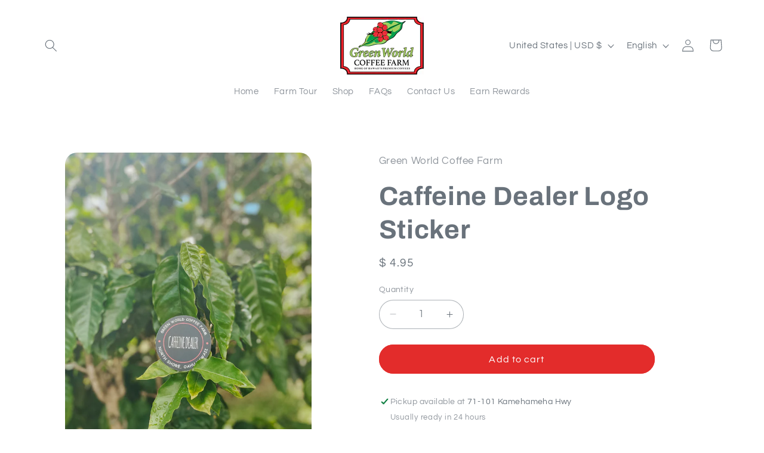

--- FILE ---
content_type: application/x-javascript
request_url: https://app.sealsubscriptions.com/shopify/public/status/shop/coffee-farm.myshopify.com.js?1769846792
body_size: -286
content:
var sealsubscriptions_settings_updated='1769638717';

--- FILE ---
content_type: application/javascript
request_url: https://cdn-app.sealsubscriptions.com/shopify/public/js/seal-ac-module.js?v4&shop=coffee-farm.myshopify.com&1769638717
body_size: 42940
content:


// Seal auto-charge app
var SealAC = (function(
	$,
	$_,
	GlobalUtility,
	GlobalTranslator,
	GlobalView,
	GlobalFormSelectors,
	GlobalRequirements,
	SealGlobal,
	ClientSpecifics,
	autoInjectWidgets,
	canShowWidgets,
	settings
) {
	
	var sellingPlanGroups 		= [{"options":[{"name":"Send every"}],"name":"Subscribe","selling_plans":[{"id":"403964072","name":"Bi-Weekly ","options":[{"value":"2 weeks"}],"price_adjustments":[],"prePaidMultiplier":1,"description":"","has_free_trial":0,"free_trial_interval":"","free_trial_interval_count":0},{"id":"403996840","name":"Monthly subscription","options":[{"value":"Month"}],"price_adjustments":[],"prePaidMultiplier":1,"description":"","has_free_trial":0,"free_trial_interval":"","free_trial_interval_count":0},{"id":"404029608","name":"Every other month subscription","options":[{"value":"2 Months"}],"price_adjustments":[],"prePaidMultiplier":1,"description":"","has_free_trial":0,"free_trial_interval":"","free_trial_interval_count":0}],"product_variants":[{"product_id":"295214071","variant_id":false,"handle":"green-world-house-blend","subscription_only":0},{"product_id":"296804411","variant_id":false,"handle":"rainbow-blend-1lb","subscription_only":0},{"product_id":"296804547","variant_id":false,"handle":"decaf-1lb","subscription_only":0},{"product_id":"296804663","variant_id":false,"handle":"espresso-1lb","subscription_only":0},{"product_id":"296804823","variant_id":false,"handle":"north-shore-blend-1lb","subscription_only":0},{"product_id":"296804939","variant_id":"694871799","handle":"sunset-blend-1lb","subscription_only":0},{"product_id":"296804939","variant_id":"19496556625987","handle":"sunset-blend-1lb","subscription_only":0},{"product_id":"296804939","variant_id":"19496574156867","handle":"sunset-blend-1lb","subscription_only":0},{"product_id":"296804939","variant_id":"19496575860803","handle":"sunset-blend-1lb","subscription_only":0},{"product_id":"296804939","variant_id":"19496579629123","handle":"sunset-blend-1lb","subscription_only":0},{"product_id":"296804939","variant_id":"19496583954499","handle":"sunset-blend-1lb","subscription_only":0},{"product_id":"296804939","variant_id":"19496587329603","handle":"sunset-blend-1lb","subscription_only":0},{"product_id":"296804939","variant_id":"752181651","handle":"sunset-blend-1lb","subscription_only":0},{"product_id":"296804939","variant_id":"19496556888131","handle":"sunset-blend-1lb","subscription_only":0},{"product_id":"296804939","variant_id":"19496575041603","handle":"sunset-blend-1lb","subscription_only":0},{"product_id":"296804939","variant_id":"19496578285635","handle":"sunset-blend-1lb","subscription_only":0},{"product_id":"296804939","variant_id":"19496582086723","handle":"sunset-blend-1lb","subscription_only":0},{"product_id":"296804939","variant_id":"19496583987267","handle":"sunset-blend-1lb","subscription_only":0},{"product_id":"296804939","variant_id":"19496587624515","handle":"sunset-blend-1lb","subscription_only":0},{"product_id":"296804939","variant_id":"29602918039619","handle":"sunset-blend-1lb","subscription_only":0},{"product_id":"296804939","variant_id":"29602920923203","handle":"sunset-blend-1lb","subscription_only":0},{"product_id":"296805103","variant_id":false,"handle":"maui-kine-1lb","subscription_only":0},{"product_id":"296805583","variant_id":false,"handle":"menehune-blend-1lb","subscription_only":0},{"product_id":"296805675","variant_id":false,"handle":"paniolo-blend-1lb","subscription_only":0},{"product_id":"3938640494659","variant_id":false,"handle":"hawaiian","subscription_only":0},{"product_id":"3928680398915","variant_id":false,"handle":"copy-of-new-flavor-blueberry-strudel","subscription_only":0},{"product_id":"5244157624488","variant_id":false,"handle":"copy-of-100-maui-peaberry","subscription_only":0},{"product_id":"3955708133443","variant_id":false,"handle":"new-flavor-french-kiss","subscription_only":0},{"product_id":"3938557657155","variant_id":false,"handle":"butter-nut-rum-1","subscription_only":0},{"product_id":"3938571485251","variant_id":false,"handle":"caramel","subscription_only":0},{"product_id":"3938612805699","variant_id":false,"handle":"coconut-creme","subscription_only":0},{"product_id":"3938647375939","variant_id":false,"handle":"hawaiian-hazelnut","subscription_only":0},{"product_id":"3938699313219","variant_id":false,"handle":"macadamia-nut-1","subscription_only":0},{"product_id":"3939184279619","variant_id":false,"handle":"vanilla-mac-nut","subscription_only":0},{"product_id":"3938734735427","variant_id":false,"handle":"peanut-butter-cup-1","subscription_only":0},{"product_id":"3938750398531","variant_id":false,"handle":"salted-caramel","subscription_only":0},{"product_id":"3939162521667","variant_id":false,"handle":"sexual-chocolate","subscription_only":0},{"product_id":"6628266868904","variant_id":false,"handle":"dawn-patrol-blend","subscription_only":0},{"product_id":"6680665260200","variant_id":false,"handle":"100-kau","subscription_only":0},{"product_id":"6937838092456","variant_id":false,"handle":"leilehua-pahala","subscription_only":0},{"product_id":"8146578800890","variant_id":false,"handle":"ohana-blend","subscription_only":0},{"product_id":"8146567135482","variant_id":false,"handle":"100-kona","subscription_only":0},{"product_id":"221478125593","variant_id":false,"handle":"leilehua-molokai","subscription_only":0},{"product_id":"7959341007098","variant_id":false,"handle":"wahine-blend","subscription_only":0},{"product_id":"3938580070467","variant_id":false,"handle":"chocolate-mac-nut","subscription_only":0},{"product_id":"3938740731971","variant_id":false,"handle":"salted-caramel-1","subscription_only":0},{"product_id":"3937020608579","variant_id":false,"handle":"new-flavor-chocolate-raspberry-1","subscription_only":0},{"product_id":"8904048640250","variant_id":false,"handle":"100-kau5lb","subscription_only":0},{"product_id":"8834627240186","variant_id":false,"handle":"moana-blend-5lb","subscription_only":0},{"product_id":"8771848405242","variant_id":false,"handle":"espresso-blend-10lb","subscription_only":0},{"product_id":"8838862635258","variant_id":false,"handle":"blueberry-strudel-5lb","subscription_only":0},{"product_id":"9002399727866","variant_id":false,"handle":"cinnamon-snowflake-10lb","subscription_only":1}],"product_target_type":"specific_products"}];
	var allSubscriptionProducts = {"s295214071":{"product_id":"295214071","variant_id":false,"handle":"green-world-house-blend","subscription_only":0,"variants":[{"variant_id":"19252030177347","price":"20.95","compare_at_price":"","sku":"SHBNZ52","title":"1\/2 Pound (227g) \/ Ground for Cold Brew"},{"variant_id":"19252182286403","price":"38.95","compare_at_price":"","sku":"SHBNZ16","title":"1 Pound (454g) \/ Ground for Cold Brew"},{"variant_id":"19252190937155","price":"38.95","compare_at_price":"","sku":"SHBNZ16","title":"1 Pound (454g) \/ Ground for French Press"},{"variant_id":"19252199948355","price":"38.95","compare_at_price":"","sku":"SHBNZ16","title":"1 Pound (454g) \/ Ground for Metal Filter\/K-Cup"},{"variant_id":"19252203683907","price":"20.95","compare_at_price":"","sku":"SHBNZ52","title":"1\/2 Pound (227g) \/ Ground for French Press"},{"variant_id":"19252279607363","price":"20.95","compare_at_price":"","sku":"SHBNZ52","title":"1\/2 Pound (227g) \/ Ground for Pour Over"},{"variant_id":"19252291141699","price":"20.95","compare_at_price":"","sku":"SHBNZ52","title":"1\/2 Pound (227g) \/ Ground for Espresso Home"},{"variant_id":"19252297924675","price":"38.95","compare_at_price":"","sku":"SHBNZ16","title":"1 Pound (454g) \/ Ground for Paper Filter (Auto\/Default)"},{"variant_id":"19252310278211","price":"38.95","compare_at_price":"","sku":"SHBNZ16","title":"1 Pound (454g) \/ Ground for Pour Over"},{"variant_id":"19252316602435","price":"38.95","compare_at_price":"","sku":"SHBNZ16","title":"1 Pound (454g) \/ Ground for Espresso Commercial (Fine)"},{"variant_id":"19252317913155","price":"20.95","compare_at_price":"","sku":"SHBNZ52","title":"1\/2 Pound (227g) \/ Ground for Metal Filter\/K-Cup"},{"variant_id":"19252319846467","price":"38.95","compare_at_price":"","sku":"SHBNZ16","title":"1 Pound (454g) \/ Ground for Espresso Home"},{"variant_id":"29456780853315","price":"20.95","compare_at_price":"","sku":"SHBNZ52","title":"1\/2 Pound (227g) \/ Ground for Paper Filter (Auto\/Default)"},{"variant_id":"29456787996739","price":"20.95","compare_at_price":"","sku":"SHBNZ52","title":"1\/2 Pound (227g) \/ Ground for Espresso Commercial (Fine)"},{"variant_id":"29602465218627","price":"38.95","compare_at_price":"","sku":"SHBNZ16","title":"1 Pound (454g) \/ Ground for Turkish"},{"variant_id":"29602482520131","price":"20.95","compare_at_price":"","sku":"SHBNZ52","title":"1\/2 Pound (227g) \/ Ground for Turkish"},{"variant_id":"691465703","price":"38.95","compare_at_price":"","sku":"SHBNZ16","title":"1 Pound (454g) \/ Whole Bean"},{"variant_id":"752223811","price":"20.95","compare_at_price":"","sku":"SHBNZ52","title":"1\/2 Pound (227g) \/ Whole Bean"}]},"s296804411":{"product_id":"296804411","variant_id":false,"handle":"rainbow-blend-1lb","subscription_only":0,"variants":[{"variant_id":"19475566657603","price":"27.95","compare_at_price":"","sku":"SHBNZ29","title":"1 Pound (454g) \/ Ground for Paper Filter (Auto\/Default)"},{"variant_id":"19475568590915","price":"14.95","compare_at_price":"","sku":"SHBNZ68","title":"1\/2 Pound (227g) \/ Ground for Paper Filter (Auto\/Default)"},{"variant_id":"19475570917443","price":"27.95","compare_at_price":"","sku":"SHBNZ29","title":"1 Pound (454g) \/ Ground for Cold Brew"},{"variant_id":"19475572621379","price":"14.95","compare_at_price":"","sku":"SHBNZ68","title":"1\/2 Pound (227g) \/ Ground for Cold Brew"},{"variant_id":"19475575668803","price":"27.95","compare_at_price":"","sku":"SHBNZ29","title":"1 Pound (454g) \/ Ground for French Press"},{"variant_id":"19475577569347","price":"14.95","compare_at_price":"","sku":"SHBNZ68","title":"1\/2 Pound (227g) \/ Ground for French Press"},{"variant_id":"19475581009987","price":"27.95","compare_at_price":"","sku":"SHBNZ29","title":"1 Pound (454g) \/ Ground for Metal Filter\/K-Cup"},{"variant_id":"19475582025795","price":"14.95","compare_at_price":"","sku":"SHBNZ68","title":"1\/2 Pound (227g) \/ Ground for Metal Filter\/K-Cup"},{"variant_id":"19475583762499","price":"27.95","compare_at_price":"","sku":"SHBNZ29","title":"1 Pound (454g) \/ Ground for Pour Over"},{"variant_id":"19475585433667","price":"14.95","compare_at_price":"","sku":"SHBNZ68","title":"1\/2 Pound (227g) \/ Ground for Pour Over"},{"variant_id":"19475589005379","price":"27.95","compare_at_price":"","sku":"SHBNZ29","title":"1 Pound (454g) \/ Ground for Espresso Home"},{"variant_id":"19475601031235","price":"14.95","compare_at_price":"","sku":"SHBNZ68","title":"1\/2 Pound (227g) \/ Ground for Espresso Home"},{"variant_id":"19475608174659","price":"27.95","compare_at_price":"","sku":"SHBNZ29","title":"1 Pound (454g) \/ Ground for Espresso Commercial (Fine)"},{"variant_id":"19475608993859","price":"14.95","compare_at_price":"","sku":"SHBNZ68","title":"1\/2 Pound (227g) \/ Ground for Espresso Commercial (Fine)"},{"variant_id":"29602903818307","price":"27.95","compare_at_price":"","sku":"SHBNZ29","title":"1 Pound (454g) \/ Ground for Turkish"},{"variant_id":"29602913812547","price":"14.95","compare_at_price":"","sku":"SHBNZ68","title":"1\/2 Pound (227g) \/ Ground for Turkish"},{"variant_id":"694859795","price":"27.95","compare_at_price":"","sku":"SHBNZ29","title":"1 Pound (454g) \/ Whole Bean"},{"variant_id":"752189767","price":"14.95","compare_at_price":"","sku":"SHBNZ68","title":"1\/2 Pound (227g) \/ Whole Bean"}]},"s296804547":{"product_id":"296804547","variant_id":false,"handle":"decaf-1lb","subscription_only":0,"variants":[{"variant_id":"19337685499971","price":"30.95","compare_at_price":"","sku":"SHBNZ14","title":"1 Pound (454g) \/ Ground for Paper Filter (Auto\/Default)"},{"variant_id":"19337735864387","price":"16.95","compare_at_price":"","sku":"SHBNZ50","title":"1\/2 Pound (227g) \/ Ground for Paper Filter (Auto\/Default)"},{"variant_id":"19337738846275","price":"30.95","compare_at_price":"","sku":"SHBNZ14","title":"1 Pound (454g) \/ Ground for Cold Brew"},{"variant_id":"19337741434947","price":"16.95","compare_at_price":"","sku":"SHBNZ50","title":"1\/2 Pound (227g) \/ Ground for Cold Brew"},{"variant_id":"19337780953155","price":"30.95","compare_at_price":"","sku":"SHBNZ14","title":"1 Pound (454g) \/ Ground for French Press"},{"variant_id":"19337787572291","price":"16.95","compare_at_price":"","sku":"SHBNZ50","title":"1\/2 Pound (227g) \/ Ground for French Press"},{"variant_id":"19337792946243","price":"30.95","compare_at_price":"","sku":"SHBNZ14","title":"1 Pound (454g) \/ Ground for Metal Filter\/K-Cup"},{"variant_id":"19337797238851","price":"30.95","compare_at_price":"","sku":"SHBNZ14","title":"1 Pound (454g) \/ Ground for Pour Over"},{"variant_id":"19337822044227","price":"16.95","compare_at_price":"","sku":"SHBNZ50","title":"1\/2 Pound (227g) \/ Ground for Pour Over"},{"variant_id":"19337824698435","price":"30.95","compare_at_price":"","sku":"SHBNZ14","title":"1 Pound (454g) \/ Ground for Espresso Home"},{"variant_id":"19337825484867","price":"16.95","compare_at_price":"","sku":"SHBNZ50","title":"1\/2 Pound (227g) \/ Ground for Espresso Home"},{"variant_id":"19337836625987","price":"16.95","compare_at_price":"","sku":"SHBNZ50","title":"1\/2 Pound (227g) \/ Ground for Metal Filter\/K-Cup"},{"variant_id":"19337838231619","price":"30.95","compare_at_price":"","sku":"SHBNZ14","title":"1 Pound (454g) \/ Ground for Espresso Commercial (Fine)"},{"variant_id":"19337838854211","price":"16.95","compare_at_price":"","sku":"SHBNZ50","title":"1\/2 Pound (227g) \/ Ground for Espresso Commercial (Fine)"},{"variant_id":"29602532753475","price":"30.95","compare_at_price":"","sku":"SHBNZ14","title":"1 Pound (454g) \/ Ground for Turkish"},{"variant_id":"29602545172547","price":"16.95","compare_at_price":"","sku":"SHBNZ50","title":"1\/2 Pound (227g) \/ Ground for Turkish"},{"variant_id":"694792423","price":"30.95","compare_at_price":"","sku":"SHBNZ14","title":"1 Pound (454g) \/ Whole Bean"},{"variant_id":"752227467","price":"16.95","compare_at_price":"","sku":"SHBNZ50","title":"1\/2 Pound (227g) \/ Whole Bean"}]},"s296804663":{"product_id":"296804663","variant_id":false,"handle":"espresso-1lb","subscription_only":0,"variants":[{"variant_id":"19347491881027","price":"27.95","compare_at_price":"","sku":"SHBNZ15","title":"1 Pound (454g) \/ Ground for Paper Filter (Auto\/Default)"},{"variant_id":"19347497549891","price":"14.95","compare_at_price":"","sku":"SHBNZ51","title":"1\/2 Pound (227g) \/ Ground for Paper Filter (Auto\/Default)"},{"variant_id":"19347525206083","price":"27.95","compare_at_price":"","sku":"SHBNZ15","title":"1 Pound (454g) \/ Ground for Cold Brew"},{"variant_id":"19347526516803","price":"14.95","compare_at_price":"","sku":"SHBNZ51","title":"1\/2 Pound (227g) \/ Ground for Cold Brew"},{"variant_id":"19347530711107","price":"27.95","compare_at_price":"","sku":"SHBNZ15","title":"1 Pound (454g) \/ Ground for French Press"},{"variant_id":"19347544211523","price":"14.95","compare_at_price":"","sku":"SHBNZ51","title":"1\/2 Pound (227g) \/ Ground for French Press"},{"variant_id":"19347550535747","price":"27.95","compare_at_price":"","sku":"SHBNZ15","title":"1 Pound (454g) \/ Ground for Metal Filter\/K-Cup"},{"variant_id":"19347550961731","price":"14.95","compare_at_price":"","sku":"SHBNZ51","title":"1\/2 Pound (227g) \/ Ground for Metal Filter\/K-Cup"},{"variant_id":"19347557548099","price":"27.95","compare_at_price":"","sku":"SHBNZ15","title":"1 Pound (454g) \/ Ground for Pour Over"},{"variant_id":"19347561644099","price":"14.95","compare_at_price":"","sku":"SHBNZ51","title":"1\/2 Pound (227g) \/ Ground for Pour Over"},{"variant_id":"19347584090179","price":"27.95","compare_at_price":"","sku":"SHBNZ15","title":"1 Pound (454g) \/ Ground for Espresso Home"},{"variant_id":"19347589365827","price":"14.95","compare_at_price":"","sku":"SHBNZ51","title":"1\/2 Pound (227g) \/ Ground for Espresso Home"},{"variant_id":"19347607158851","price":"27.95","compare_at_price":"","sku":"BNZ0014","title":"1 Pound (454g) \/ Ground for Espresso Commercial (Fine)"},{"variant_id":"19347608305731","price":"14.95","compare_at_price":"","sku":"SHBNZ51","title":"1\/2 Pound (227g) \/ Ground for Espresso Commercial (Fine)"},{"variant_id":"29602576236611","price":"27.95","compare_at_price":"","sku":"SHBNZ15","title":"1 Pound (454g) \/ Ground for Turkish"},{"variant_id":"29602589376579","price":"14.95","compare_at_price":"","sku":"SHBNZ51","title":"1\/2 Pound (227g) \/ Ground for Turkish"},{"variant_id":"693647719","price":"27.95","compare_at_price":"","sku":"SHBNZ15","title":"1 Pound (454g) \/ Whole Bean"},{"variant_id":"752226127","price":"14.95","compare_at_price":"","sku":"SHBNZ51","title":"1\/2 Pound (227g) \/ Whole Bean"}]},"s296804823":{"product_id":"296804823","variant_id":false,"handle":"north-shore-blend-1lb","subscription_only":0,"variants":[{"variant_id":"19417449562179","price":"27.95","compare_at_price":"","sku":"SHBNZ24","title":"1 Pound (454g) \/ Ground for Paper Filter (Auto\/Default)"},{"variant_id":"19417450414147","price":"14.95","compare_at_price":"","sku":"SHBNZ63","title":"1\/2 Pound (227g) \/ Ground for Paper Filter (Auto\/Default)"},{"variant_id":"19417470795843","price":"27.95","compare_at_price":"","sku":"SHBNZ24","title":"1 Pound (454g) \/ Ground for Cold Brew"},{"variant_id":"19442433556547","price":"14.95","compare_at_price":"","sku":"SHBNZ63","title":"1\/2 Pound (227g) \/ Ground for Cold Brew"},{"variant_id":"19442434900035","price":"27.95","compare_at_price":"","sku":"SHBNZ24","title":"1 Pound (454g) \/ Ground for French Press"},{"variant_id":"19442437488707","price":"14.95","compare_at_price":"","sku":"SHBNZ63","title":"1\/2 Pound (227g) \/ Ground for French Press"},{"variant_id":"19442439520323","price":"27.95","compare_at_price":"","sku":"SHBNZ24","title":"1 Pound (454g) \/ Ground for Metal Filter\/K-Cup"},{"variant_id":"19442441289795","price":"14.95","compare_at_price":"","sku":"SHBNZ63","title":"1\/2 Pound (227g) \/ Ground for Metal Filter\/K-Cup"},{"variant_id":"19442463178819","price":"27.95","compare_at_price":"","sku":"SHBNZ24","title":"1 Pound (454g) \/ Ground for Pour Over"},{"variant_id":"19442465407043","price":"14.95","compare_at_price":"","sku":"SHBNZ63","title":"1\/2 Pound (227g) \/ Ground for Pour Over"},{"variant_id":"19442466062403","price":"27.95","compare_at_price":"","sku":"SHBNZ24","title":"1 Pound (454g) \/ Ground for Espresso Home"},{"variant_id":"19442466357315","price":"14.95","compare_at_price":"","sku":"SHBNZ63","title":"1\/2 Pound (227g) \/ Ground for Espresso Home"},{"variant_id":"19442467405891","price":"27.95","compare_at_price":"","sku":"SHBNZ24","title":"1 Pound (454g) \/ Ground for Espresso Commercial (Fine)"},{"variant_id":"19442467569731","price":"14.95","compare_at_price":"","sku":"SHBNZ63","title":"1\/2 Pound (227g) \/ Ground for Espresso Commercial (Fine)"},{"variant_id":"29602689155139","price":"27.95","compare_at_price":"","sku":"SHBNZ24","title":"1 Pound (454g) \/ Ground for Turkish"},{"variant_id":"29602698625091","price":"14.95","compare_at_price":"","sku":"SHBNZ63","title":"1\/2 Pound (227g) \/ Ground for Turkish"},{"variant_id":"693647891","price":"27.95","compare_at_price":"","sku":"SHBNZ24","title":"1 Pound (454g) \/ Whole Bean"},{"variant_id":"752192135","price":"14.95","compare_at_price":"","sku":"SHBNZ63","title":"1\/2 Pound (227g) \/ Whole Bean"}]},"s296804939":{"product_id":"296804939","variant_id":"29602920923203","handle":"sunset-blend-1lb","subscription_only":0,"variants":[{"variant_id":"19496556625987","price":"27.95","compare_at_price":"","sku":"SHBNZ34","title":"1 Pound (454g) \/ Ground for Paper Filter (Auto\/Default)"},{"variant_id":"19496556888131","price":"14.95","compare_at_price":"","sku":"SHBNZ74","title":"1\/2 Pound (227g) \/ Ground for Paper Filter (Auto\/Default)"},{"variant_id":"19496574156867","price":"27.95","compare_at_price":"","sku":"SHBNZ34","title":"1 Pound (454g) \/ Ground for French Press"},{"variant_id":"19496575041603","price":"14.95","compare_at_price":"","sku":"SHBNZ74","title":"1\/2 Pound (227g) \/ Ground for French Press"},{"variant_id":"19496575860803","price":"27.95","compare_at_price":"","sku":"SHBNZ34","title":"1 Pound (454g) \/ Ground for Metal Filter\/K-Cup"},{"variant_id":"19496578285635","price":"14.95","compare_at_price":"","sku":"SHBNZ74","title":"1\/2 Pound (227g) \/ Ground for Metal Filter\/K-Cup"},{"variant_id":"19496579629123","price":"27.95","compare_at_price":"","sku":"SHBNZ34","title":"1 Pound (454g) \/ Ground for Pour Over"},{"variant_id":"19496582086723","price":"14.95","compare_at_price":"","sku":"SHBNZ74","title":"1\/2 Pound (227g) \/ Ground for Pour Over"},{"variant_id":"19496583954499","price":"27.95","compare_at_price":"","sku":"SHBNZ34","title":"1 Pound (454g) \/ Ground for Espresso Home"},{"variant_id":"19496583987267","price":"14.95","compare_at_price":"","sku":"SHBNZ74","title":"1\/2 Pound (227g) \/ Ground for Espresso Home"},{"variant_id":"19496587329603","price":"27.95","compare_at_price":"","sku":"SHBNZ34","title":"1 Pound (454g) \/ Ground for Espresso Commercial (Fine)"},{"variant_id":"19496587624515","price":"14.95","compare_at_price":"","sku":"SHBNZ74","title":"1\/2 Pound (227g) \/ Ground for Espresso Commercial (Fine)"},{"variant_id":"29602918039619","price":"27.95","compare_at_price":"","sku":"SHBNZ34","title":"1 Pound (454g) \/ Ground for Turkish"},{"variant_id":"29602920923203","price":"14.95","compare_at_price":"","sku":"SHBNZ74","title":"1\/2 Pound (227g) \/ Ground for Turkish"},{"variant_id":"46860512985338","price":"27.95","compare_at_price":"","sku":"SHBNZ34","title":"1 Pound (454g) \/ Ground for Cold Brew"},{"variant_id":"46860513018106","price":"14.95","compare_at_price":"","sku":"SHBNZ74","title":"1\/2 Pound (227g) \/ Ground for Cold Brew"},{"variant_id":"694871799","price":"27.95","compare_at_price":"","sku":"SHBNZ34","title":"1 Pound (454g) \/ Whole Bean"},{"variant_id":"752181651","price":"14.95","compare_at_price":"","sku":"SHBNZ74","title":"1\/2 Pound (227g) \/ Whole Bean"}]},"s296805103":{"product_id":"296805103","variant_id":false,"handle":"maui-kine-1lb","subscription_only":0,"variants":[{"variant_id":"19347623084099","price":"27.95","compare_at_price":"","sku":"SHBNZ23","title":"1 Pound (454g) \/ Ground for Paper Filter (Auto\/Default)"},{"variant_id":"19347623772227","price":"14.95","compare_at_price":"","sku":"SHBNZ61","title":"1\/2 Pound (227g) \/ Ground for Paper Filter (Auto\/Default)"},{"variant_id":"19347626721347","price":"27.95","compare_at_price":"","sku":"SHBNZ23","title":"1 Pound (454g) \/ Ground for Cold Brew"},{"variant_id":"19347627507779","price":"14.95","compare_at_price":"","sku":"SHBNZ61","title":"1\/2 Pound (227g) \/ Ground for Cold Brew"},{"variant_id":"19347628458051","price":"27.95","compare_at_price":"","sku":"SHBNZ23","title":"1 Pound (454g) \/ Ground for French Press"},{"variant_id":"19347629015107","price":"14.95","compare_at_price":"","sku":"SHBNZ61","title":"1\/2 Pound (227g) \/ Ground for French Press"},{"variant_id":"19347639271491","price":"27.95","compare_at_price":"","sku":"SHBNZ23","title":"1 Pound (454g) \/ Ground for Metal Filter\/K-Cup"},{"variant_id":"19347639468099","price":"14.95","compare_at_price":"","sku":"SHBNZ61","title":"1\/2 Pound (227g) \/ Ground for Metal Filter\/K-Cup"},{"variant_id":"19347640811587","price":"27.95","compare_at_price":"","sku":"SHBNZ23","title":"1 Pound (454g) \/ Ground for Pour Over"},{"variant_id":"19347641466947","price":"14.95","compare_at_price":"","sku":"SHBNZ61","title":"1\/2 Pound (227g) \/ Ground for Pour Over"},{"variant_id":"19347642024003","price":"27.95","compare_at_price":"","sku":"SHBNZ23","title":"1 Pound (454g) \/ Ground for Espresso Home"},{"variant_id":"19347653132355","price":"14.95","compare_at_price":"","sku":"SHBNZ61","title":"1\/2 Pound (227g) \/ Ground for Espresso Home"},{"variant_id":"19347659620419","price":"27.95","compare_at_price":"","sku":"SHBNZ23","title":"1 Pound (454g) \/ Ground for Espresso Commercial (Fine)"},{"variant_id":"19347659948099","price":"14.95","compare_at_price":"","sku":"SHBNZ61","title":"1\/2 Pound (227g) \/ Ground for Espresso Commercial (Fine)"},{"variant_id":"29602643804227","price":"27.95","compare_at_price":"","sku":"SHBNZ23","title":"1 Pound (454g) \/ Ground for Turkish"},{"variant_id":"29602654453827","price":"14.95","compare_at_price":"","sku":"SHBNZ61","title":"1\/2 Pound (227g) \/ Ground for Turkish"},{"variant_id":"693648431","price":"27.95","compare_at_price":"","sku":"SHBNZ23","title":"1 Pound (454g) \/ Whole Bean"},{"variant_id":"752203959","price":"14.95","compare_at_price":"","sku":"SHBNZ61","title":"1\/2 Pound (227g) \/ Whole Bean"}]},"s296805583":{"product_id":"296805583","variant_id":false,"handle":"menehune-blend-1lb","subscription_only":0,"variants":[{"variant_id":"19416787648579","price":"27.95","compare_at_price":"","sku":"SHBNZ23","title":"1 Pound (454g) \/ Ground for Paper Filter (Auto\/Default)"},{"variant_id":"19416789811267","price":"14.95","compare_at_price":"","sku":"SHBNZ62","title":"1\/2 Pound (227g) \/ Ground for Paper Filter (Auto\/Default)"},{"variant_id":"19416799674435","price":"27.95","compare_at_price":"","sku":"SHBNZ23","title":"1 Pound (454g) \/ Ground for Cold Brew"},{"variant_id":"19416800952387","price":"14.95","compare_at_price":"","sku":"SHBNZ62","title":"1\/2 Pound (227g) \/ Ground for Cold Brew"},{"variant_id":"19416843124803","price":"27.95","compare_at_price":"","sku":"SHBNZ23","title":"1 Pound (454g) \/ Ground for French Press"},{"variant_id":"19416843681859","price":"14.95","compare_at_price":"","sku":"SHBNZ62","title":"1\/2 Pound (227g) \/ Ground for French Press"},{"variant_id":"19416862425155","price":"27.95","compare_at_price":"","sku":"SHBNZ23","title":"1 Pound (454g) \/ Ground for Metal Filter\/K-Cup"},{"variant_id":"19416863473731","price":"14.95","compare_at_price":"","sku":"SHBNZ62","title":"1\/2 Pound (227g) \/ Ground for Metal Filter\/K-Cup"},{"variant_id":"19416889163843","price":"27.95","compare_at_price":"","sku":"SHBNZ23","title":"1 Pound (454g) \/ Ground for Pour Over"},{"variant_id":"19416895389763","price":"14.95","compare_at_price":"","sku":"SHBNZ62","title":"1\/2 Pound (227g) \/ Ground for Pour Over"},{"variant_id":"19416913444931","price":"27.95","compare_at_price":"","sku":"SHBNZ23","title":"1 Pound (454g) \/ Ground for Espresso Home"},{"variant_id":"19417343164483","price":"14.95","compare_at_price":"","sku":"SHBNZ62","title":"1\/2 Pound (227g) \/ Ground for Espresso Home"},{"variant_id":"19417349062723","price":"27.95","compare_at_price":"","sku":"SHBNZ23","title":"1 Pound (454g) \/ Ground for Espresso Commercial (Fine)"},{"variant_id":"29456819028035","price":"14.95","compare_at_price":"","sku":"SHBNZ62","title":"1\/2 Pound (227g) \/ Ground for Espresso Commercial (Fine)"},{"variant_id":"29602663104579","price":"27.95","compare_at_price":"","sku":"SHBNZ23","title":"1 Pound (454g) \/ Ground for Turkish"},{"variant_id":"29602675785795","price":"14.95","compare_at_price":"","sku":"SHBNZ62","title":"1\/2 Pound (227g) \/ Ground for Turkish"},{"variant_id":"693649035","price":"27.95","compare_at_price":"","sku":"SHBNZ23","title":"1 Pound (454g) \/ Whole Bean"},{"variant_id":"752193923","price":"14.95","compare_at_price":"","sku":"SHBNZ62","title":"1\/2 Pound (227g) \/ Whole Bean"}]},"s296805675":{"product_id":"296805675","variant_id":false,"handle":"paniolo-blend-1lb","subscription_only":0,"variants":[{"variant_id":"19475271221315","price":"27.95","compare_at_price":"","sku":"SHBNZ25","title":"1 Pound (454g) \/ Ground for Paper Filter (Auto\/Default)"},{"variant_id":"19475272040515","price":"14.95","compare_at_price":"","sku":"SHBNZ64","title":"1\/2 Pound (227g) \/ Ground for Paper Filter (Auto\/Default)"},{"variant_id":"19475272073283","price":"14.95","compare_at_price":"","sku":"SHBNZ64","title":"1\/2 Pound (227g) \/ Ground for Cold Brew"},{"variant_id":"19475272958019","price":"27.95","compare_at_price":"","sku":"SHBNZ25","title":"1 Pound (454g) \/ Ground for French Press"},{"variant_id":"19475274727491","price":"14.95","compare_at_price":"","sku":"SHBNZ64","title":"1\/2 Pound (227g) \/ Ground for French Press"},{"variant_id":"19475278889027","price":"27.95","compare_at_price":"","sku":"SHBNZ25","title":"1 Pound (454g) \/ Ground for Metal Filter\/K-Cup"},{"variant_id":"19475522814019","price":"14.95","compare_at_price":"","sku":"SHBNZ64","title":"1\/2 Pound (227g) \/ Ground for Metal Filter\/K-Cup"},{"variant_id":"19475526942787","price":"27.95","compare_at_price":"","sku":"SHBNZ25","title":"1 Pound (454g) \/ Ground for Pour Over"},{"variant_id":"19475529105475","price":"14.95","compare_at_price":"","sku":"SHBNZ64","title":"1\/2 Pound (227g) \/ Ground for Pour Over"},{"variant_id":"19475531104323","price":"27.95","compare_at_price":"","sku":"SHBNZ25","title":"1 Pound (454g) \/ Ground for Espresso Home"},{"variant_id":"19475534217283","price":"14.95","compare_at_price":"","sku":"SHBNZ64","title":"1\/2 Pound (227g) \/ Ground for Espresso Home"},{"variant_id":"19475538509891","price":"27.95","compare_at_price":"","sku":"SHBNZ25","title":"1 Pound (454g) \/ Ground for Espresso Commercial (Fine)"},{"variant_id":"19475539558467","price":"14.95","compare_at_price":"","sku":"SHBNZ64","title":"1\/2 Pound (227g) \/ Ground for Espresso Commercial (Fine)"},{"variant_id":"29456829218883","price":"27.95","compare_at_price":"","sku":"SHBNZ25","title":"1 Pound (454g) \/ Ground for Cold Brew"},{"variant_id":"29602883797059","price":"27.95","compare_at_price":"","sku":"SHBNZ25","title":"1 Pound (454g) \/ Ground for Turkish"},{"variant_id":"29602889695299","price":"14.95","compare_at_price":"","sku":"SHBNZ64","title":"1\/2 Pound (227g) \/ Ground for Turkish"},{"variant_id":"752190759","price":"27.95","compare_at_price":"","sku":"SHBNZ25","title":"1 Pound (454g) \/ Whole Bean"},{"variant_id":"757469443","price":"14.95","compare_at_price":"","sku":"SHBNZ64","title":"1\/2 Pound (227g) \/ Whole Bean"}]},"s3938640494659":{"product_id":"3938640494659","variant_id":false,"handle":"hawaiian","subscription_only":0,"variants":[{"variant_id":"29457344921667","price":"27.95","compare_at_price":"","sku":"SHBNZ17","title":"1 Pound (454g) \/ Whole Bean \/ No Decaf"},{"variant_id":"29457344954435","price":"30.95","compare_at_price":"","sku":"SHBNZ17","title":"1 Pound (454g) \/ Whole Bean \/ YES DECAF"},{"variant_id":"29457344987203","price":"14.95","compare_at_price":"","sku":"SHBNZ53","title":"1\/2 Pound (227g) \/ Whole Bean \/ No Decaf"},{"variant_id":"29457345019971","price":"16.95","compare_at_price":"","sku":"SHBNZ53","title":"1\/2 Pound (227g) \/ Whole Bean \/ YES DECAF"},{"variant_id":"29457345052739","price":"27.95","compare_at_price":"","sku":"SHBNZ17","title":"1 Pound (454g) \/ Ground for Paper Filter \/ No Decaf"},{"variant_id":"29457345085507","price":"30.95","compare_at_price":"","sku":"SHBNZ17","title":"1 Pound (454g) \/ Ground for Paper Filter \/ YES DECAF"},{"variant_id":"29457345118275","price":"16.95","compare_at_price":"","sku":"SHBNZ53","title":"1\/2 Pound (227g) \/ Ground for Paper Filter \/ YES DECAF"},{"variant_id":"29457345151043","price":"14.95","compare_at_price":"","sku":"SHBNZ53","title":"1\/2 Pound (227g) \/ Ground for Paper Filter \/ No Decaf"},{"variant_id":"29457345183811","price":"27.95","compare_at_price":"","sku":"SHBNZ17","title":"1 Pound (454g) \/ Ground for Cold Brew \/ No Decaf"},{"variant_id":"29457345216579","price":"30.95","compare_at_price":"","sku":"SHBNZ17","title":"1 Pound (454g) \/ Ground for Cold Brew \/ YES DECAF"},{"variant_id":"29457345249347","price":"16.95","compare_at_price":"","sku":"SHBNZ53","title":"1\/2 Pound (227g) \/ Ground for Cold Brew \/ YES DECAF"},{"variant_id":"29457345282115","price":"14.95","compare_at_price":"","sku":"SHBNZ53","title":"1\/2 Pound (227g) \/ Ground for Cold Brew \/ No Decaf"},{"variant_id":"29457345314883","price":"27.95","compare_at_price":"","sku":"SHBNZ17","title":"1 Pound (454g) \/ Ground for French Press \/ No Decaf"},{"variant_id":"29457345347651","price":"30.95","compare_at_price":"","sku":"SHBNZ17","title":"1 Pound (454g) \/ Ground for French Press \/ YES DECAF"},{"variant_id":"29457345380419","price":"16.95","compare_at_price":"","sku":"SHBNZ53","title":"1\/2 Pound (227g) \/ Ground for French Press \/ YES DECAF"},{"variant_id":"29457345413187","price":"14.95","compare_at_price":"","sku":"SHBNZ53","title":"1\/2 Pound (227g) \/ Ground for French Press \/ No Decaf"},{"variant_id":"29457345445955","price":"30.95","compare_at_price":"","sku":"SHBNZ17","title":"1 Pound (454g) \/ Ground for Metal Filter\/K-Cup \/ YES DECAF"},{"variant_id":"29457345478723","price":"27.95","compare_at_price":"","sku":"SHBNZ17","title":"1 Pound (454g) \/ Ground for Metal Filter\/K-Cup \/ No Decaf"},{"variant_id":"29457345511491","price":"14.95","compare_at_price":"","sku":"SHBNZ53","title":"1\/2 Pound (227g) \/ Ground for Metal Filter\/K-Cup \/ No Decaf"},{"variant_id":"29457345544259","price":"16.95","compare_at_price":"","sku":"SHBNZ53","title":"1\/2 Pound (227g) \/ Ground for Metal Filter\/K-Cup \/ YES DECAF"},{"variant_id":"29457345577027","price":"30.95","compare_at_price":"","sku":"SHBNZ17","title":"1 Pound (454g) \/ Ground for Pour Over \/ YES DECAF"},{"variant_id":"29457345609795","price":"27.95","compare_at_price":"","sku":"SHBNZ17","title":"1 Pound (454g) \/ Ground for Pour Over \/ No Decaf"},{"variant_id":"29457345642563","price":"14.95","compare_at_price":"","sku":"SHBNZ53","title":"1\/2 Pound (227g) \/ Ground for Pour Over \/ No Decaf"},{"variant_id":"29457345675331","price":"16.95","compare_at_price":"","sku":"SHBNZ53","title":"1\/2 Pound (227g) \/ Ground for Pour Over \/ YES DECAF"},{"variant_id":"29457345708099","price":"30.95","compare_at_price":"","sku":"SHBNZ17","title":"1 Pound (454g) \/ Ground for Espresso Home \/ YES DECAF"},{"variant_id":"29457345740867","price":"27.95","compare_at_price":"","sku":"SHBNZ17","title":"1 Pound (454g) \/ Ground for Espresso Home \/ No Decaf"},{"variant_id":"29457345773635","price":"14.95","compare_at_price":"","sku":"SHBNZ53","title":"1\/2 Pound (227g) \/ Ground for Espresso Home \/ No Decaf"},{"variant_id":"29457345806403","price":"16.95","compare_at_price":"","sku":"SHBNZ53","title":"1\/2 Pound (227g) \/ Ground for Espresso Home \/ YES DECAF"},{"variant_id":"29457345839171","price":"30.95","compare_at_price":"","sku":"SHBNZ17","title":"1 Pound (454g) \/ Ground for Espresso Commercial (Fine) \/ YES DECAF"},{"variant_id":"29457345871939","price":"27.95","compare_at_price":"","sku":"SHBNZ17","title":"1 Pound (454g) \/ Ground for Espresso Commercial (Fine) \/ No Decaf"},{"variant_id":"29457345904707","price":"14.95","compare_at_price":"","sku":"SHBNZ53","title":"1\/2 Pound (227g) \/ Ground for Espresso Commercial (Fine) \/ No Decaf"},{"variant_id":"29457345937475","price":"16.95","compare_at_price":"","sku":"SHBNZ53","title":"1\/2 Pound (227g) \/ Ground for Espresso Commercial (Fine) \/ YES DECAF"},{"variant_id":"29606722371651","price":"27.95","compare_at_price":"","sku":"SHBNZ17","title":"1 Pound (454g) \/ Ground for Turkish \/ No Decaf"},{"variant_id":"29606727221315","price":"30.95","compare_at_price":"","sku":"SHBNZ17","title":"1 Pound (454g) \/ Ground for Turkish \/ YES DECAF"},{"variant_id":"29606733086787","price":"14.95","compare_at_price":"","sku":"SHBNZ53","title":"1\/2 Pound (227g) \/ Ground for Turkish \/ No Decaf"},{"variant_id":"29606737182787","price":"16.95","compare_at_price":"","sku":"SHBNZ53","title":"1\/2 Pound (227g) \/ Ground for Turkish \/ YES DECAF"}]},"s3928680398915":{"product_id":"3928680398915","variant_id":false,"handle":"copy-of-new-flavor-blueberry-strudel","subscription_only":0,"variants":[{"variant_id":"29397792849987","price":"27.95","compare_at_price":"","sku":"SHBNZ5","title":"1 Pound (454g) \/ Whole Bean \/ No Decaf"},{"variant_id":"29397792882755","price":"30.95","compare_at_price":"","sku":"SHBNZ5","title":"1 Pound (454g) \/ Whole Bean \/ YES DECAF"},{"variant_id":"29397792981059","price":"14.95","compare_at_price":"","sku":"SHBNZ41","title":"1\/2 Pound (227g) \/ Whole Bean \/ No Decaf"},{"variant_id":"29397793013827","price":"16.95","compare_at_price":"","sku":"SHBNZ41","title":"1\/2 Pound (227g) \/ Whole Bean \/ YES DECAF"},{"variant_id":"29450431365187","price":"27.95","compare_at_price":"","sku":"SHBNZ5","title":"1 Pound (454g) \/ Ground for Paper Filter \/ No Decaf"},{"variant_id":"29450432675907","price":"30.95","compare_at_price":"","sku":"SHBNZ5","title":"1 Pound (454g) \/ Ground for Paper Filter \/ YES DECAF"},{"variant_id":"29450434084931","price":"16.95","compare_at_price":"","sku":"SHBNZ41","title":"1\/2 Pound (227g) \/ Ground for Paper Filter \/ YES DECAF"},{"variant_id":"29450434609219","price":"14.95","compare_at_price":"","sku":"SHBNZ41","title":"1\/2 Pound (227g) \/ Ground for Paper Filter \/ No Decaf"},{"variant_id":"29450440802371","price":"27.95","compare_at_price":"","sku":"SHBNZ5","title":"1 Pound (454g) \/ Ground for Cold Brew \/ No Decaf"},{"variant_id":"29450445160515","price":"30.95","compare_at_price":"","sku":"SHBNZ5","title":"1 Pound (454g) \/ Ground for Cold Brew \/ YES DECAF"},{"variant_id":"29450450600003","price":"16.95","compare_at_price":"","sku":"SHBNZ41","title":"1\/2 Pound (227g) \/ Ground for Cold Brew \/ YES DECAF"},{"variant_id":"29450454990915","price":"14.95","compare_at_price":"","sku":"SHBNZ41","title":"1\/2 Pound (227g) \/ Ground for Cold Brew \/ No Decaf"},{"variant_id":"29450458890307","price":"27.95","compare_at_price":"","sku":"SHBNZ5","title":"1 Pound (454g) \/ Ground for French Press \/ No Decaf"},{"variant_id":"29450461184067","price":"30.95","compare_at_price":"","sku":"SHBNZ5","title":"1 Pound (454g) \/ Ground for French Press \/ YES DECAF"},{"variant_id":"29450462462019","price":"16.95","compare_at_price":"","sku":"SHBNZ41","title":"1\/2 Pound (227g) \/ Ground for French Press \/ YES DECAF"},{"variant_id":"29450463281219","price":"14.95","compare_at_price":"","sku":"SHBNZ41","title":"1\/2 Pound (227g) \/ Ground for French Press \/ No Decaf"},{"variant_id":"29450466459715","price":"30.95","compare_at_price":"","sku":"SHBNZ5","title":"1 Pound (454g) \/ Ground for Metal Filter\/K-Cup \/ YES DECAF"},{"variant_id":"29450472423491","price":"27.95","compare_at_price":"","sku":"SHBNZ5","title":"1 Pound (454g) \/ Ground for Metal Filter\/K-Cup \/ No Decaf"},{"variant_id":"29450474127427","price":"14.95","compare_at_price":"","sku":"SHBNZ41","title":"1\/2 Pound (227g) \/ Ground for Metal Filter\/K-Cup \/ No Decaf"},{"variant_id":"29450476027971","price":"16.95","compare_at_price":"","sku":"SHBNZ41","title":"1\/2 Pound (227g) \/ Ground for Metal Filter\/K-Cup \/ YES DECAF"},{"variant_id":"29450490282051","price":"30.95","compare_at_price":"","sku":"SHBNZ5","title":"1 Pound (454g) \/ Ground for Pour Over \/ YES DECAF"},{"variant_id":"29450490871875","price":"27.95","compare_at_price":"","sku":"SHBNZ5","title":"1 Pound (454g) \/ Ground for Pour Over \/ No Decaf"},{"variant_id":"29450492018755","price":"14.95","compare_at_price":"","sku":"SHBNZ41","title":"1\/2 Pound (227g) \/ Ground for Pour Over \/ No Decaf"},{"variant_id":"29450494935107","price":"16.95","compare_at_price":"","sku":"SHBNZ41","title":"1\/2 Pound (227g) \/ Ground for Pour Over \/ YES DECAF"},{"variant_id":"29450538156099","price":"30.95","compare_at_price":"","sku":"SHBNZ5","title":"1 Pound (454g) \/ Ground for Espresso Home \/ YES DECAF"},{"variant_id":"29450542579779","price":"27.95","compare_at_price":"","sku":"SHBNZ5","title":"1 Pound (454g) \/ Ground for Espresso Home \/ No Decaf"},{"variant_id":"29450548445251","price":"14.95","compare_at_price":"","sku":"SHBNZ41","title":"1\/2 Pound (227g) \/ Ground for Espresso Home \/ No Decaf"},{"variant_id":"29450550050883","price":"16.95","compare_at_price":"","sku":"SHBNZ41","title":"1\/2 Pound (227g) \/ Ground for Espresso Home \/ YES DECAF"},{"variant_id":"29450554343491","price":"30.95","compare_at_price":"","sku":"SHBNZ5","title":"1 Pound (454g) \/ Ground for Espresso Commercial (Fine) \/ YES DECAF"},{"variant_id":"29450554900547","price":"27.95","compare_at_price":"","sku":"SHBNZ5","title":"1 Pound (454g) \/ Ground for Espresso Commercial (Fine) \/ No Decaf"},{"variant_id":"29450555588675","price":"14.95","compare_at_price":"","sku":"SHBNZ41","title":"1\/2 Pound (227g) \/ Ground for Espresso Commercial (Fine) \/ No Decaf"},{"variant_id":"29450556801091","price":"16.95","compare_at_price":"","sku":"SHBNZ41","title":"1\/2 Pound (227g) \/ Ground for Espresso Commercial (Fine) \/ YES DECAF"},{"variant_id":"29602933407811","price":"27.95","compare_at_price":"","sku":"SHBNZ5","title":"1 Pound (454g) \/ Ground for Turkish \/ No Decaf"},{"variant_id":"29602944483395","price":"30.95","compare_at_price":"","sku":"SHBNZ5","title":"1 Pound (454g) \/ Ground for Turkish \/ YES DECAF"},{"variant_id":"29602956083267","price":"14.95","compare_at_price":"","sku":"SHBNZ41","title":"1\/2 Pound (227g) \/ Ground for Turkish \/ No Decaf"},{"variant_id":"29602966667331","price":"16.95","compare_at_price":"","sku":"SHBNZ41","title":"1\/2 Pound (227g) \/ Ground for Turkish \/ YES DECAF"}]},"s5244157624488":{"product_id":"5244157624488","variant_id":false,"handle":"copy-of-100-maui-peaberry","subscription_only":0,"variants":[{"variant_id":"34434664595624","price":"27.95","compare_at_price":"","sku":"SHBNZ27","title":"1 Pound (454g) \/ Whole Bean"},{"variant_id":"34434664628392","price":"27.95","compare_at_price":"","sku":"SHBNZ27","title":"1 Pound (454g) \/ Ground for Paper Filter (Auto\/Default)"},{"variant_id":"34434664661160","price":"27.95","compare_at_price":"","sku":"SHBNZ27","title":"1 Pound (454g) \/ Ground for Cold Brew"},{"variant_id":"34434664693928","price":"27.95","compare_at_price":"","sku":"SHBNZ27","title":"1 Pound (454g) \/ Ground for French Press"},{"variant_id":"34434664726696","price":"27.95","compare_at_price":"","sku":"SHBNZ27","title":"1 Pound (454g) \/ Ground for Metal Filter\/K-Cup"},{"variant_id":"34434664759464","price":"27.95","compare_at_price":"","sku":"SHBNZ27","title":"1 Pound (454g) \/ Ground for Pour Over"},{"variant_id":"34434664792232","price":"27.95","compare_at_price":"","sku":"SHBNZ27","title":"1 Pound (454g) \/ Ground for Espresso Home"},{"variant_id":"34434664825000","price":"27.95","compare_at_price":"","sku":"SHBNZ27","title":"1 Pound (454g) \/ Ground for Espresso Commercial (Fine)"},{"variant_id":"34434664857768","price":"14.95","compare_at_price":"","sku":"SHBNZ66","title":"1\/2 Pound (227g) \/ Whole Bean"},{"variant_id":"34434664890536","price":"14.95","compare_at_price":"","sku":"SHBNZ66","title":"1\/2 Pound (227g) \/ Ground for Paper Filter (Auto\/Default)"},{"variant_id":"34434664923304","price":"14.95","compare_at_price":"","sku":"SHBNZ66","title":"1\/2 Pound (227g) \/ Ground for Cold Brew"},{"variant_id":"34434664956072","price":"14.95","compare_at_price":"","sku":"SHBNZ66","title":"1\/2 Pound (227g) \/ Ground for French Press"},{"variant_id":"34434664988840","price":"14.95","compare_at_price":"","sku":"SHBNZ66","title":"1\/2 Pound (227g) \/ Ground for Metal Filter\/K-Cup"},{"variant_id":"34434665021608","price":"14.95","compare_at_price":"","sku":"SHBNZ66","title":"1\/2 Pound (227g) \/ Ground for Pour Over"},{"variant_id":"34434665054376","price":"14.95","compare_at_price":"","sku":"SHBNZ66","title":"1\/2 Pound (227g) \/ Ground for Espresso Home"},{"variant_id":"34434665087144","price":"14.95","compare_at_price":"","sku":"SHBNZ66","title":"1\/2 Pound (227g) \/ Ground for Espresso Commercial (Fine)"},{"variant_id":"34434665119912","price":"27.95","compare_at_price":"","sku":"SHBNZ27","title":"1 Pound (454g) \/ Ground for Turkish"},{"variant_id":"34434665152680","price":"14.95","compare_at_price":"","sku":"SHBNZ66","title":"1\/2 Pound (227g) \/ Ground for Turkish"}]},"s3955708133443":{"product_id":"3955708133443","variant_id":false,"handle":"new-flavor-french-kiss","subscription_only":0,"variants":[{"variant_id":"29563149090883","price":"27.95","compare_at_price":"","sku":"SHBNZ35","title":"1 Pound (454g) \/ Whole Bean \/ No Decaf"},{"variant_id":"29563149123651","price":"30.95","compare_at_price":"","sku":"SHBNZ35","title":"1 Pound (454g) \/ Whole Bean \/ YES DECAF"},{"variant_id":"29563149221955","price":"27.95","compare_at_price":"","sku":"SHBNZ35","title":"1 Pound (454g) \/ Ground for Paper Filter \/ No Decaf"},{"variant_id":"29563149254723","price":"30.95","compare_at_price":"","sku":"SHBNZ35","title":"1 Pound (454g) \/ Ground for Paper Filter \/ YES DECAF"},{"variant_id":"29563149287491","price":"27.95","compare_at_price":"","sku":"SHBNZ35","title":"1 Pound (454g) \/ Ground for Cold Brew \/ No Decaf"},{"variant_id":"29563149320259","price":"30.95","compare_at_price":"","sku":"SHBNZ35","title":"1 Pound (454g) \/ Ground for Cold Brew \/ YES DECAF"},{"variant_id":"29563149353027","price":"27.95","compare_at_price":"","sku":"SHBNZ35","title":"1 Pound (454g) \/ Ground for French Press \/ No Decaf"},{"variant_id":"29563149385795","price":"30.95","compare_at_price":"","sku":"SHBNZ35","title":"1 Pound (454g) \/ Ground for French Press \/ YES DECAF"},{"variant_id":"29563149418563","price":"27.95","compare_at_price":"","sku":"SHBNZ35","title":"1 Pound (454g) \/ Ground for Metal Filter\/K-Cup \/ No Decaf"},{"variant_id":"29563149451331","price":"30.95","compare_at_price":"","sku":"SHBNZ35","title":"1 Pound (454g) \/ Ground for Metal Filter\/K-Cup \/ YES DECAF"},{"variant_id":"29563149484099","price":"27.95","compare_at_price":"","sku":"SHBNZ35","title":"1 Pound (454g) \/ Ground for Pour Over \/ No Decaf"},{"variant_id":"29563149516867","price":"30.95","compare_at_price":"","sku":"SHBNZ35","title":"1 Pound (454g) \/ Ground for Pour Over \/ YES DECAF"},{"variant_id":"29563149549635","price":"27.95","compare_at_price":"","sku":"SHBNZ35","title":"1 Pound (454g) \/ Ground for Espresso Home \/ No Decaf"},{"variant_id":"29563149582403","price":"30.95","compare_at_price":"","sku":"SHBNZ35","title":"1 Pound (454g) \/ Ground for Espresso Home \/ YES DECAF"},{"variant_id":"29563149615171","price":"27.95","compare_at_price":"","sku":"SHBNZ35","title":"1 Pound (454g) \/ Ground for Espresso Commercial (Fine) \/ No Decaf"},{"variant_id":"29563149647939","price":"30.95","compare_at_price":"","sku":"SHBNZ35","title":"1 Pound (454g) \/ Ground for Espresso Commercial (Fine) \/ YES DECAF"},{"variant_id":"29563149680707","price":"14.95","compare_at_price":"","sku":"SHBNZ75","title":"1\/2 Pound (227g) \/ Whole Bean \/ No Decaf"},{"variant_id":"29563149713475","price":"16.95","compare_at_price":"","sku":"SHBNZ75","title":"1\/2 Pound (227g) \/ Whole Bean \/ YES DECAF"},{"variant_id":"29563149811779","price":"14.95","compare_at_price":"","sku":"SHBNZ75","title":"1\/2 Pound (227g) \/ Ground for Paper Filter \/ No Decaf"},{"variant_id":"29563149844547","price":"16.95","compare_at_price":"","sku":"SHBNZ75","title":"1\/2 Pound (227g) \/ Ground for Paper Filter \/ YES DECAF"},{"variant_id":"29563149877315","price":"14.95","compare_at_price":"","sku":"SHBNZ75","title":"1\/2 Pound (227g) \/ Ground for Cold Brew \/ No Decaf"},{"variant_id":"29563149910083","price":"16.95","compare_at_price":"","sku":"SHBNZ75","title":"1\/2 Pound (227g) \/ Ground for Cold Brew \/ YES DECAF"},{"variant_id":"29563149942851","price":"14.95","compare_at_price":"","sku":"SHBNZ75","title":"1\/2 Pound (227g) \/ Ground for French Press \/ No Decaf"},{"variant_id":"29563149975619","price":"16.95","compare_at_price":"","sku":"SHBNZ75","title":"1\/2 Pound (227g) \/ Ground for French Press \/ YES DECAF"},{"variant_id":"29563150008387","price":"14.95","compare_at_price":"","sku":"SHBNZ75","title":"1\/2 Pound (227g) \/ Ground for Metal Filter\/K-Cup \/ No Decaf"},{"variant_id":"29563150041155","price":"16.95","compare_at_price":"","sku":"SHBNZ75","title":"1\/2 Pound (227g) \/ Ground for Metal Filter\/K-Cup \/ YES DECAF"},{"variant_id":"29563150073923","price":"14.95","compare_at_price":"","sku":"SHBNZ75","title":"1\/2 Pound (227g) \/ Ground for Pour Over \/ No Decaf"},{"variant_id":"29563150106691","price":"16.95","compare_at_price":"","sku":"SHBNZ75","title":"1\/2 Pound (227g) \/ Ground for Pour Over \/ YES DECAF"},{"variant_id":"29563150139459","price":"14.95","compare_at_price":"","sku":"SHBNZ75","title":"1\/2 Pound (227g) \/ Ground for Espresso Home \/ No Decaf"},{"variant_id":"29563150172227","price":"16.95","compare_at_price":"","sku":"SHBNZ75","title":"1\/2 Pound (227g) \/ Ground for Espresso Home \/ YES DECAF"},{"variant_id":"29563150204995","price":"14.95","compare_at_price":"","sku":"SHBNZ75","title":"1\/2 Pound (227g) \/ Ground for Espresso Commercial (Fine) \/ No Decaf"},{"variant_id":"29563150237763","price":"16.95","compare_at_price":"","sku":"SHBNZ75","title":"1\/2 Pound (227g) \/ Ground for Espresso Commercial (Fine) \/ YES DECAF"},{"variant_id":"29606442598467","price":"27.95","compare_at_price":"","sku":"SHBNZ35","title":"1 Pound (454g) \/ Ground for Turkish \/ No Decaf"},{"variant_id":"29606445875267","price":"30.95","compare_at_price":"","sku":"SHBNZ35","title":"1 Pound (454g) \/ Ground for Turkish \/ YES DECAF"},{"variant_id":"29606459998275","price":"14.95","compare_at_price":"","sku":"SHBNZ75","title":"1\/2 Pound (227g) \/ Ground for Turkish \/ No Decaf"},{"variant_id":"29606462750787","price":"16.95","compare_at_price":"","sku":"SHBNZ75","title":"1\/2 Pound (227g) \/ Ground for Turkish \/ YES DECAF"}]},"s3938557657155":{"product_id":"3938557657155","variant_id":false,"handle":"butter-nut-rum-1","subscription_only":0,"variants":[{"variant_id":"29457014194243","price":"27.95","compare_at_price":"","sku":"SHBNZ7","title":"1 Pound (454g) \/ Whole Bean \/ No Decaf"},{"variant_id":"29457014259779","price":"14.95","compare_at_price":"","sku":"SHBNZ42","title":"1\/2 Pound (227g) \/ Whole Bean \/ No Decaf"},{"variant_id":"29457014325315","price":"27.95","compare_at_price":"","sku":"SHBNZ7","title":"1 Pound (454g) \/ Ground for Paper Filter \/ No Decaf"},{"variant_id":"29457014423619","price":"14.95","compare_at_price":"","sku":"SHBNZ42","title":"1\/2 Pound (227g) \/ Ground for Paper Filter \/ No Decaf"},{"variant_id":"29457014456387","price":"27.95","compare_at_price":"","sku":"SHBNZ7","title":"1 Pound (454g) \/ Ground for Cold Brew \/ No Decaf"},{"variant_id":"29457014554691","price":"14.95","compare_at_price":"","sku":"SHBNZ42","title":"1\/2 Pound (227g) \/ Ground for Cold Brew \/ No Decaf"},{"variant_id":"29457014587459","price":"27.95","compare_at_price":"","sku":"SHBNZ7","title":"1 Pound (454g) \/ Ground for French Press \/ No Decaf"},{"variant_id":"29457014685763","price":"14.95","compare_at_price":"","sku":"SHBNZ42","title":"1\/2 Pound (227g) \/ Ground for French Press \/ No Decaf"},{"variant_id":"29457014751299","price":"27.95","compare_at_price":"","sku":"SHBNZ7","title":"1 Pound (454g) \/ Ground for Metal Filter\/K-Cup \/ No Decaf"},{"variant_id":"29457014784067","price":"14.95","compare_at_price":"","sku":"SHBNZ42","title":"1\/2 Pound (227g) \/ Ground for Metal Filter\/K-Cup \/ No Decaf"},{"variant_id":"29457014882371","price":"27.95","compare_at_price":"","sku":"SHBNZ7","title":"1 Pound (454g) \/ Ground for Pour Over \/ No Decaf"},{"variant_id":"29457014915139","price":"14.95","compare_at_price":"","sku":"SHBNZ42","title":"1\/2 Pound (227g) \/ Ground for Pour Over \/ No Decaf"},{"variant_id":"29457015013443","price":"27.95","compare_at_price":"","sku":"SHBNZ7","title":"1 Pound (454g) \/ Ground for Espresso Home \/ No Decaf"},{"variant_id":"29457015046211","price":"14.95","compare_at_price":"","sku":"SHBNZ42","title":"1\/2 Pound (227g) \/ Ground for Espresso Home \/ No Decaf"},{"variant_id":"29457015144515","price":"27.95","compare_at_price":"","sku":"SHBNZ7","title":"1 Pound (454g) \/ Ground for Espresso Commercial (Fine) \/ No Decaf"},{"variant_id":"29457015177283","price":"14.95","compare_at_price":"","sku":"SHBNZ42","title":"1\/2 Pound (227g) \/ Ground for Espresso Commercial (Fine) \/ No Decaf"},{"variant_id":"29606396788803","price":"27.95","compare_at_price":"","sku":"SHBNZ7","title":"1 Pound (454g) \/ Ground for Turkish \/ No Decaf"},{"variant_id":"29606403145795","price":"14.95","compare_at_price":"","sku":"SHBNZ42","title":"1\/2 Pound (227g) \/ Ground for Turkish \/ No Decaf"},{"variant_id":"44234776019194","price":"30.95","compare_at_price":"","sku":"","title":"1 Pound (454g) \/ Whole Bean \/ YES DECAF"},{"variant_id":"44234776051962","price":"30.95","compare_at_price":"","sku":"","title":"1 Pound (454g) \/ Ground for Paper Filter \/ YES DECAF"},{"variant_id":"44234776084730","price":"30.95","compare_at_price":"","sku":"","title":"1 Pound (454g) \/ Ground for Cold Brew \/ YES DECAF"},{"variant_id":"44234776117498","price":"30.95","compare_at_price":"","sku":"","title":"1 Pound (454g) \/ Ground for French Press \/ YES DECAF"},{"variant_id":"44234776150266","price":"30.95","compare_at_price":"","sku":"","title":"1 Pound (454g) \/ Ground for Metal Filter\/K-Cup \/ YES DECAF"},{"variant_id":"44234776183034","price":"30.95","compare_at_price":"","sku":"","title":"1 Pound (454g) \/ Ground for Pour Over \/ YES DECAF"},{"variant_id":"44234776215802","price":"30.95","compare_at_price":"","sku":"","title":"1 Pound (454g) \/ Ground for Espresso Home \/ YES DECAF"},{"variant_id":"44234776248570","price":"30.95","compare_at_price":"","sku":"","title":"1 Pound (454g) \/ Ground for Espresso Commercial (Fine) \/ YES DECAF"},{"variant_id":"44234776281338","price":"30.95","compare_at_price":"","sku":"","title":"1 Pound (454g) \/ Ground for Turkish \/ YES DECAF"},{"variant_id":"44234776314106","price":"16.95","compare_at_price":"","sku":"","title":"1\/2 Pound (227g) \/ Whole Bean \/ YES DECAF"},{"variant_id":"44234776346874","price":"16.95","compare_at_price":"","sku":"","title":"1\/2 Pound (227g) \/ Ground for Paper Filter \/ YES DECAF"},{"variant_id":"44234776379642","price":"16.95","compare_at_price":"","sku":"","title":"1\/2 Pound (227g) \/ Ground for Cold Brew \/ YES DECAF"},{"variant_id":"44234776412410","price":"16.95","compare_at_price":"","sku":"","title":"1\/2 Pound (227g) \/ Ground for French Press \/ YES DECAF"},{"variant_id":"44234776445178","price":"16.95","compare_at_price":"","sku":"","title":"1\/2 Pound (227g) \/ Ground for Metal Filter\/K-Cup \/ YES DECAF"},{"variant_id":"44234776477946","price":"16.95","compare_at_price":"","sku":"","title":"1\/2 Pound (227g) \/ Ground for Pour Over \/ YES DECAF"},{"variant_id":"44234776510714","price":"16.95","compare_at_price":"","sku":"","title":"1\/2 Pound (227g) \/ Ground for Espresso Home \/ YES DECAF"},{"variant_id":"44234776543482","price":"16.95","compare_at_price":"","sku":"","title":"1\/2 Pound (227g) \/ Ground for Espresso Commercial (Fine) \/ YES DECAF"},{"variant_id":"44234776576250","price":"16.95","compare_at_price":"","sku":"","title":"1\/2 Pound (227g) \/ Ground for Turkish \/ YES DECAF"}]},"s3938571485251":{"product_id":"3938571485251","variant_id":false,"handle":"caramel","subscription_only":0,"variants":[{"variant_id":"29457112170563","price":"17.95","compare_at_price":"","sku":"SHBNZ8","title":"1 Pound \/ Whole Bean \/ No Decaf"},{"variant_id":"29457112203331","price":"17.95","compare_at_price":"","sku":"SHBNZ8","title":"1 Pound \/ Whole Bean \/ Yes Decaf"},{"variant_id":"29457112236099","price":"9.95","compare_at_price":"","sku":"SHBNZ43","title":"1\/2 Pound \/ Whole Bean \/ No Decaf"},{"variant_id":"29457112268867","price":"9.95","compare_at_price":"","sku":"SHBNZ43","title":"1\/2 Pound \/ Whole Bean \/ Yes Decaf"},{"variant_id":"29457112301635","price":"17.95","compare_at_price":"","sku":"SHBNZ8","title":"1 Pound \/ ***Ground for Paper Filter (Auto\/Default) \/ No Decaf"},{"variant_id":"29457112334403","price":"17.95","compare_at_price":"","sku":"SHBNZ8","title":"1 Pound \/ ***Ground for Paper Filter (Auto\/Default) \/ Yes Decaf"},{"variant_id":"29457112367171","price":"9.95","compare_at_price":"","sku":"SHBNZ43","title":"1\/2 Pound \/ ***Ground for Paper Filter (Auto\/Default) \/ Yes Decaf"},{"variant_id":"29457112399939","price":"9.95","compare_at_price":"","sku":"SHBNZ43","title":"1\/2 Pound \/ ***Ground for Paper Filter (Auto\/Default) \/ No Decaf"},{"variant_id":"29457112432707","price":"17.95","compare_at_price":"","sku":"SHBNZ8","title":"1 Pound \/ Ground for Cold Brew \/ No Decaf"},{"variant_id":"29457112465475","price":"17.95","compare_at_price":"","sku":"SHBNZ8","title":"1 Pound \/ Ground for Cold Brew \/ Yes Decaf"},{"variant_id":"29457112498243","price":"9.95","compare_at_price":"","sku":"SHBNZ43","title":"1\/2 Pound \/ Ground for Cold Brew \/ Yes Decaf"},{"variant_id":"29457112531011","price":"9.95","compare_at_price":"","sku":"SHBNZ43","title":"1\/2 Pound \/ Ground for Cold Brew \/ No Decaf"},{"variant_id":"29457112563779","price":"17.95","compare_at_price":"","sku":"SHBNZ8","title":"1 Pound \/ Ground for French Press \/ No Decaf"},{"variant_id":"29457112596547","price":"17.95","compare_at_price":"","sku":"SHBNZ8","title":"1 Pound \/ Ground for French Press \/ Yes Decaf"},{"variant_id":"29457112629315","price":"9.95","compare_at_price":"","sku":"SHBNZ43","title":"1\/2 Pound \/ Ground for French Press \/ Yes Decaf"},{"variant_id":"29457112662083","price":"9.95","compare_at_price":"","sku":"SHBNZ43","title":"1\/2 Pound \/ Ground for French Press \/ No Decaf"},{"variant_id":"29457112694851","price":"17.95","compare_at_price":"","sku":"SHBNZ8","title":"1 Pound \/ Ground for Metal Filter \/ Yes Decaf"},{"variant_id":"29457112727619","price":"17.95","compare_at_price":"","sku":"SHBNZ8","title":"1 Pound \/ Ground for Metal Filter \/ No Decaf"},{"variant_id":"29457112760387","price":"9.95","compare_at_price":"","sku":"SHBNZ43","title":"1\/2 Pound \/ Ground for Metal Filter \/ No Decaf"},{"variant_id":"29457112793155","price":"9.95","compare_at_price":"","sku":"SHBNZ43","title":"1\/2 Pound \/ Ground for Metal Filter \/ Yes Decaf"},{"variant_id":"29457112825923","price":"17.95","compare_at_price":"","sku":"SHBNZ8","title":"1 Pound \/ Ground for Pour Over \/ Yes Decaf"},{"variant_id":"29457112858691","price":"17.95","compare_at_price":"","sku":"SHBNZ8","title":"1 Pound \/ Ground for Pour Over \/ No Decaf"},{"variant_id":"29457112891459","price":"9.95","compare_at_price":"","sku":"SHBNZ43","title":"1\/2 Pound \/ Ground for Pour Over \/ No Decaf"},{"variant_id":"29457112924227","price":"9.95","compare_at_price":"","sku":"SHBNZ43","title":"1\/2 Pound \/ Ground for Pour Over \/ Yes Decaf"},{"variant_id":"29457112956995","price":"17.95","compare_at_price":"","sku":"SHBNZ8","title":"1 Pound \/ Ground for Espresso Home \/ Yes Decaf"},{"variant_id":"29457112989763","price":"17.95","compare_at_price":"","sku":"SHBNZ8","title":"1 Pound \/ Ground for Espresso Home \/ No Decaf"},{"variant_id":"29457113022531","price":"9.95","compare_at_price":"","sku":"SHBNZ43","title":"1\/2 Pound \/ Ground for Espresso Home \/ No Decaf"},{"variant_id":"29457113055299","price":"9.95","compare_at_price":"","sku":"SHBNZ43","title":"1\/2 Pound \/ Ground for Espresso Home \/ Yes Decaf"},{"variant_id":"29457113088067","price":"17.95","compare_at_price":"","sku":"SHBNZ8","title":"1 Pound \/ Ground for Espresso Commercial (Fine) \/ Yes Decaf"},{"variant_id":"29457113120835","price":"17.95","compare_at_price":"","sku":"SHBNZ8","title":"1 Pound \/ Ground for Espresso Commercial (Fine) \/ No Decaf"},{"variant_id":"29457113153603","price":"9.95","compare_at_price":"","sku":"SHBNZ43","title":"1\/2 Pound \/ Ground for Espresso Commercial (Fine) \/ No Decaf"},{"variant_id":"29457113186371","price":"9.95","compare_at_price":"","sku":"SHBNZ43","title":"1\/2 Pound \/ Ground for Espresso Commercial (Fine) \/ Yes Decaf"},{"variant_id":"29606469500995","price":"17.95","compare_at_price":"","sku":"SHBNZ8","title":"1 Pound \/ Ground for Turkish \/ No Decaf"},{"variant_id":"29606472319043","price":"17.95","compare_at_price":"","sku":"SHBNZ8","title":"1 Pound \/ Ground for Turkish \/ Yes Decaf"},{"variant_id":"29606475857987","price":"9.95","compare_at_price":"","sku":"SHBNZ43","title":"1\/2 Pound \/ Ground for Turkish \/ No Decaf"},{"variant_id":"29606483394627","price":"9.95","compare_at_price":"","sku":"SHBNZ43","title":"1\/2 Pound \/ Ground for Turkish \/ Yes Decaf"}]},"s3938612805699":{"product_id":"3938612805699","variant_id":false,"handle":"coconut-creme","subscription_only":0,"variants":[{"variant_id":"29457271128131","price":"27.95","compare_at_price":"","sku":"SHBNZ13","title":"1 Pound (454g) \/ Whole Bean \/ No Decaf"},{"variant_id":"29457271160899","price":"30.95","compare_at_price":"","sku":"SHBNZ13","title":"1 Pound (454g) \/ Whole Bean \/ YES DECAF"},{"variant_id":"29457271193667","price":"14.95","compare_at_price":"","sku":"SHBNZ48","title":"1\/2 Pound (227g) \/ Whole Bean \/ No Decaf"},{"variant_id":"29457271226435","price":"16.95","compare_at_price":"","sku":"SHBNZ48","title":"1\/2 Pound (227g) \/ Whole Bean \/ YES DECAF"},{"variant_id":"29457271259203","price":"27.95","compare_at_price":"","sku":"SHBNZ13","title":"1 Pound (454g) \/ Ground for Paper Filter \/ No Decaf"},{"variant_id":"29457271291971","price":"30.95","compare_at_price":"","sku":"SHBNZ13","title":"1 Pound (454g) \/ Ground for Paper Filter \/ YES DECAF"},{"variant_id":"29457271324739","price":"16.95","compare_at_price":"","sku":"SHBNZ48","title":"1\/2 Pound (227g) \/ Ground for Paper Filter \/ YES DECAF"},{"variant_id":"29457271357507","price":"14.95","compare_at_price":"","sku":"SHBNZ48","title":"1\/2 Pound (227g) \/ Ground for Paper Filter \/ No Decaf"},{"variant_id":"29457271390275","price":"27.95","compare_at_price":"","sku":"SHBNZ13","title":"1 Pound (454g) \/ Ground for Cold Brew \/ No Decaf"},{"variant_id":"29457271423043","price":"30.95","compare_at_price":"","sku":"SHBNZ13","title":"1 Pound (454g) \/ Ground for Cold Brew \/ YES DECAF"},{"variant_id":"29457271455811","price":"16.95","compare_at_price":"","sku":"SHBNZ48","title":"1\/2 Pound (227g) \/ Ground for Cold Brew \/ YES DECAF"},{"variant_id":"29457271488579","price":"14.95","compare_at_price":"","sku":"SHBNZ48","title":"1\/2 Pound (227g) \/ Ground for Cold Brew \/ No Decaf"},{"variant_id":"29457271521347","price":"27.95","compare_at_price":"","sku":"SHBNZ13","title":"1 Pound (454g) \/ Ground for French Press \/ No Decaf"},{"variant_id":"29457271554115","price":"30.95","compare_at_price":"","sku":"SHBNZ13","title":"1 Pound (454g) \/ Ground for French Press \/ YES DECAF"},{"variant_id":"29457271586883","price":"16.95","compare_at_price":"","sku":"SHBNZ48","title":"1\/2 Pound (227g) \/ Ground for French Press \/ YES DECAF"},{"variant_id":"29457271619651","price":"14.95","compare_at_price":"","sku":"SHBNZ48","title":"1\/2 Pound (227g) \/ Ground for French Press \/ No Decaf"},{"variant_id":"29457271652419","price":"30.95","compare_at_price":"","sku":"SHBNZ13","title":"1 Pound (454g) \/ Ground for Metal Filter\/K-Cup \/ YES DECAF"},{"variant_id":"29457271685187","price":"27.95","compare_at_price":"","sku":"SHBNZ13","title":"1 Pound (454g) \/ Ground for Metal Filter\/K-Cup \/ No Decaf"},{"variant_id":"29457271717955","price":"14.95","compare_at_price":"","sku":"SHBNZ48","title":"1\/2 Pound (227g) \/ Ground for Metal Filter\/K-Cup \/ No Decaf"},{"variant_id":"29457271750723","price":"16.95","compare_at_price":"","sku":"SHBNZ48","title":"1\/2 Pound (227g) \/ Ground for Metal Filter\/K-Cup \/ YES DECAF"},{"variant_id":"29457271783491","price":"30.95","compare_at_price":"","sku":"SHBNZ13","title":"1 Pound (454g) \/ Ground for Pour Over \/ YES DECAF"},{"variant_id":"29457271816259","price":"27.95","compare_at_price":"","sku":"SHBNZ13","title":"1 Pound (454g) \/ Ground for Pour Over \/ No Decaf"},{"variant_id":"29457271849027","price":"14.95","compare_at_price":"","sku":"SHBNZ48","title":"1\/2 Pound (227g) \/ Ground for Pour Over \/ No Decaf"},{"variant_id":"29457271881795","price":"16.95","compare_at_price":"","sku":"SHBNZ48","title":"1\/2 Pound (227g) \/ Ground for Pour Over \/ YES DECAF"},{"variant_id":"29457271914563","price":"30.95","compare_at_price":"","sku":"SHBNZ13","title":"1 Pound (454g) \/ Ground for Espresso Home \/ YES DECAF"},{"variant_id":"29457271947331","price":"27.95","compare_at_price":"","sku":"SHBNZ13","title":"1 Pound (454g) \/ Ground for Espresso Home \/ No Decaf"},{"variant_id":"29457271980099","price":"14.95","compare_at_price":"","sku":"SHBNZ48","title":"1\/2 Pound (227g) \/ Ground for Espresso Home \/ No Decaf"},{"variant_id":"29457272012867","price":"16.95","compare_at_price":"","sku":"SHBNZ48","title":"1\/2 Pound (227g) \/ Ground for Espresso Home \/ YES DECAF"},{"variant_id":"29457272045635","price":"30.95","compare_at_price":"","sku":"SHBNZ13","title":"1 Pound (454g) \/ Ground for Espresso Commercial (Fine) \/ YES DECAF"},{"variant_id":"29457272078403","price":"27.95","compare_at_price":"","sku":"SHBNZ13","title":"1 Pound (454g) \/ Ground for Espresso Commercial (Fine) \/ No Decaf"},{"variant_id":"29457272111171","price":"14.95","compare_at_price":"","sku":"SHBNZ48","title":"1\/2 Pound (227g) \/ Ground for Espresso Commercial (Fine) \/ No Decaf"},{"variant_id":"29457272143939","price":"16.95","compare_at_price":"","sku":"SHBNZ48","title":"1\/2 Pound (227g) \/ Ground for Espresso Commercial (Fine) \/ YES DECAF"},{"variant_id":"29606661324867","price":"27.95","compare_at_price":"","sku":"SHBNZ13","title":"1 Pound (454g) \/ Ground for Turkish \/ No Decaf"},{"variant_id":"29606665715779","price":"30.95","compare_at_price":"","sku":"SHBNZ13","title":"1 Pound (454g) \/ Ground for Turkish \/ YES DECAF"},{"variant_id":"29606668664899","price":"14.95","compare_at_price":"","sku":"SHBNZ48","title":"1\/2 Pound (227g) \/ Ground for Turkish \/ No Decaf"},{"variant_id":"29606672171075","price":"16.95","compare_at_price":"","sku":"SHBNZ48","title":"1\/2 Pound (227g) \/ Ground for Turkish \/ YES DECAF"}]},"s3938647375939":{"product_id":"3938647375939","variant_id":false,"handle":"hawaiian-hazelnut","subscription_only":0,"variants":[{"variant_id":"29457361829955","price":"27.95","compare_at_price":"","sku":"SHBNZ18","title":"1 Pound (454g) \/ Whole Bean \/ No Decaf"},{"variant_id":"29457361862723","price":"30.95","compare_at_price":"","sku":"SHBNZ18","title":"1 Pound (454g) \/ Whole Bean \/ YES DECAF"},{"variant_id":"29457361895491","price":"14.95","compare_at_price":"","sku":"SHBNZ54","title":"1\/2 Pound (227g) \/ Whole Bean \/ No Decaf"},{"variant_id":"29457361928259","price":"16.95","compare_at_price":"","sku":"SHBNZ54","title":"1\/2 Pound (227g) \/ Whole Bean \/ YES DECAF"},{"variant_id":"29457361961027","price":"27.95","compare_at_price":"","sku":"SHBNZ18","title":"1 Pound (454g) \/ Ground for Paper Filter \/ No Decaf"},{"variant_id":"29457362026563","price":"16.95","compare_at_price":"","sku":"SHBNZ54","title":"1\/2 Pound (227g) \/ Ground for Paper Filter \/ YES DECAF"},{"variant_id":"29457362059331","price":"14.95","compare_at_price":"","sku":"SHBNZ54","title":"1\/2 Pound (227g) \/ Ground for Paper Filter \/ No Decaf"},{"variant_id":"29457362092099","price":"27.95","compare_at_price":"","sku":"SHBNZ18","title":"1 Pound (454g) \/ Ground for Cold Brew \/ No Decaf"},{"variant_id":"29457362124867","price":"30.95","compare_at_price":"","sku":"SHBNZ18","title":"1 Pound (454g) \/ Ground for Cold Brew \/ YES DECAF"},{"variant_id":"29457362157635","price":"16.95","compare_at_price":"","sku":"SHBNZ54","title":"1\/2 Pound (227g) \/ Ground for Cold Brew \/ YES DECAF"},{"variant_id":"29457362190403","price":"14.95","compare_at_price":"","sku":"SHBNZ54","title":"1\/2 Pound (227g) \/ Ground for Cold Brew \/ No Decaf"},{"variant_id":"29457362223171","price":"27.95","compare_at_price":"","sku":"SHBNZ18","title":"1 Pound (454g) \/ Ground for French Press \/ No Decaf"},{"variant_id":"29457362255939","price":"30.95","compare_at_price":"","sku":"SHBNZ18","title":"1 Pound (454g) \/ Ground for French Press \/ YES DECAF"},{"variant_id":"29457362288707","price":"16.95","compare_at_price":"","sku":"SHBNZ54","title":"1\/2 Pound (227g) \/ Ground for French Press \/ YES DECAF"},{"variant_id":"29457362354243","price":"14.95","compare_at_price":"","sku":"SHBNZ54","title":"1\/2 Pound (227g) \/ Ground for French Press \/ No Decaf"},{"variant_id":"29457362387011","price":"30.95","compare_at_price":"","sku":"SHBNZ18","title":"1 Pound (454g) \/ Ground for Metal Filter\/K-Cup \/ YES DECAF"},{"variant_id":"29457362419779","price":"27.95","compare_at_price":"","sku":"SHBNZ18","title":"1 Pound (454g) \/ Ground for Metal Filter\/K-Cup \/ No Decaf"},{"variant_id":"29457362452547","price":"14.95","compare_at_price":"","sku":"SHBNZ54","title":"1\/2 Pound (227g) \/ Ground for Metal Filter\/K-Cup \/ No Decaf"},{"variant_id":"29457362485315","price":"16.95","compare_at_price":"","sku":"SHBNZ54","title":"1\/2 Pound (227g) \/ Ground for Metal Filter\/K-Cup \/ YES DECAF"},{"variant_id":"29457362518083","price":"30.95","compare_at_price":"","sku":"SHBNZ18","title":"1 Pound (454g) \/ Ground for Pour Over \/ YES DECAF"},{"variant_id":"29457362550851","price":"27.95","compare_at_price":"","sku":"SHBNZ18","title":"1 Pound (454g) \/ Ground for Pour Over \/ No Decaf"},{"variant_id":"29457362583619","price":"14.95","compare_at_price":"","sku":"SHBNZ54","title":"1\/2 Pound (227g) \/ Ground for Pour Over \/ No Decaf"},{"variant_id":"29457362616387","price":"16.95","compare_at_price":"","sku":"SHBNZ54","title":"1\/2 Pound (227g) \/ Ground for Pour Over \/ YES DECAF"},{"variant_id":"29457362649155","price":"30.95","compare_at_price":"","sku":"SHBNZ18","title":"1 Pound (454g) \/ Ground for Espresso Home \/ YES DECAF"},{"variant_id":"29457362681923","price":"27.95","compare_at_price":"","sku":"SHBNZ18","title":"1 Pound (454g) \/ Ground for Espresso Home \/ No Decaf"},{"variant_id":"29457362714691","price":"14.95","compare_at_price":"","sku":"SHBNZ54","title":"1\/2 Pound (227g) \/ Ground for Espresso Home \/ No Decaf"},{"variant_id":"29457362747459","price":"16.95","compare_at_price":"","sku":"SHBNZ54","title":"1\/2 Pound (227g) \/ Ground for Espresso Home \/ YES DECAF"},{"variant_id":"29457362780227","price":"30.95","compare_at_price":"","sku":"SHBNZ18","title":"1 Pound (454g) \/ Ground for Espresso Commercial (Fine) \/ YES DECAF"},{"variant_id":"29457362812995","price":"27.95","compare_at_price":"","sku":"SHBNZ18","title":"1 Pound (454g) \/ Ground for Espresso Commercial (Fine) \/ No Decaf"},{"variant_id":"29457362845763","price":"14.95","compare_at_price":"","sku":"SHBNZ54","title":"1\/2 Pound (227g) \/ Ground for Espresso Commercial (Fine) \/ No Decaf"},{"variant_id":"29457362878531","price":"16.95","compare_at_price":"","sku":"SHBNZ54","title":"1\/2 Pound (227g) \/ Ground for Espresso Commercial (Fine) \/ YES DECAF"},{"variant_id":"29606765854787","price":"27.95","compare_at_price":"","sku":"SHBNZ18","title":"1 Pound (454g) \/ Ground for Turkish \/ No Decaf"},{"variant_id":"29606770573379","price":"30.95","compare_at_price":"","sku":"SHBNZ18","title":"1 Pound (454g) \/ Ground for Turkish \/ YES DECAF"},{"variant_id":"29606777520195","price":"14.95","compare_at_price":"","sku":"SHBNZ54","title":"1\/2 Pound (227g) \/ Ground for Turkish \/ No Decaf"},{"variant_id":"29606780502083","price":"16.95","compare_at_price":"","sku":"SHBNZ54","title":"1\/2 Pound (227g) \/ Ground for Turkish \/ YES DECAF"},{"variant_id":"30256371335299","price":"30.95","compare_at_price":"","sku":"SHBNZ18","title":"1 Pound (454g) \/ Ground for Paper Filter \/ YES DECAF"}]},"s3938699313219":{"product_id":"3938699313219","variant_id":false,"handle":"macadamia-nut-1","subscription_only":0,"variants":[{"variant_id":"29457535664195","price":"27.95","compare_at_price":"","sku":"SHBNZ22","title":"1 Pound (454g) \/ Whole Bean \/ No Decaf"},{"variant_id":"29457535696963","price":"30.95","compare_at_price":"","sku":"SHBNZ22","title":"1 Pound (454g) \/ Whole Bean \/ YES DECAF"},{"variant_id":"29457535729731","price":"14.95","compare_at_price":"","sku":"SHBNZ60","title":"1\/2 Pound (227g) \/ Whole Bean \/ No Decaf"},{"variant_id":"29457535762499","price":"16.95","compare_at_price":"","sku":"SHBNZ60","title":"1\/2 Pound (227g) \/ Whole Bean \/ YES DECAF"},{"variant_id":"29457535795267","price":"27.95","compare_at_price":"","sku":"SHBNZ22","title":"1 Pound (454g) \/ Ground for Paper Filter \/ No Decaf"},{"variant_id":"29457535828035","price":"30.95","compare_at_price":"","sku":"SHBNZ22","title":"1 Pound (454g) \/ Ground for Paper Filter \/ YES DECAF"},{"variant_id":"29457535860803","price":"16.95","compare_at_price":"","sku":"SHBNZ60","title":"1\/2 Pound (227g) \/ Ground for Paper Filter \/ YES DECAF"},{"variant_id":"29457535893571","price":"14.95","compare_at_price":"","sku":"SHBNZ60","title":"1\/2 Pound (227g) \/ Ground for Paper Filter \/ No Decaf"},{"variant_id":"29457535926339","price":"27.95","compare_at_price":"","sku":"SHBNZ22","title":"1 Pound (454g) \/ Ground for Cold Brew \/ No Decaf"},{"variant_id":"29457535959107","price":"30.95","compare_at_price":"","sku":"SHBNZ22","title":"1 Pound (454g) \/ Ground for Cold Brew \/ YES DECAF"},{"variant_id":"29457535991875","price":"16.95","compare_at_price":"","sku":"SHBNZ60","title":"1\/2 Pound (227g) \/ Ground for Cold Brew \/ YES DECAF"},{"variant_id":"29457536024643","price":"14.95","compare_at_price":"","sku":"SHBNZ60","title":"1\/2 Pound (227g) \/ Ground for Cold Brew \/ No Decaf"},{"variant_id":"29457536057411","price":"27.95","compare_at_price":"","sku":"SHBNZ22","title":"1 Pound (454g) \/ Ground for French Press \/ No Decaf"},{"variant_id":"29457536090179","price":"30.95","compare_at_price":"","sku":"SHBNZ22","title":"1 Pound (454g) \/ Ground for French Press \/ YES DECAF"},{"variant_id":"29457536122947","price":"16.95","compare_at_price":"","sku":"SHBNZ60","title":"1\/2 Pound (227g) \/ Ground for French Press \/ YES DECAF"},{"variant_id":"29457536155715","price":"14.95","compare_at_price":"","sku":"SHBNZ60","title":"1\/2 Pound (227g) \/ Ground for French Press \/ No Decaf"},{"variant_id":"29457536188483","price":"30.95","compare_at_price":"","sku":"SHBNZ22","title":"1 Pound (454g) \/ Ground for Metal Filter\/K-Cup \/ YES DECAF"},{"variant_id":"29457536221251","price":"27.95","compare_at_price":"","sku":"SHBNZ22","title":"1 Pound (454g) \/ Ground for Metal Filter\/K-Cup \/ No Decaf"},{"variant_id":"29457536254019","price":"14.95","compare_at_price":"","sku":"SHBNZ60","title":"1\/2 Pound (227g) \/ Ground for Metal Filter\/K-Cup \/ No Decaf"},{"variant_id":"29457536286787","price":"16.95","compare_at_price":"","sku":"SHBNZ60","title":"1\/2 Pound (227g) \/ Ground for Metal Filter\/K-Cup \/ YES DECAF"},{"variant_id":"29457536319555","price":"30.95","compare_at_price":"","sku":"SHBNZ22","title":"1 Pound (454g) \/ Ground for Pour Over \/ YES DECAF"},{"variant_id":"29457536352323","price":"27.95","compare_at_price":"","sku":"SHBNZ22","title":"1 Pound (454g) \/ Ground for Pour Over \/ No Decaf"},{"variant_id":"29457536385091","price":"14.95","compare_at_price":"","sku":"SHBNZ60","title":"1\/2 Pound (227g) \/ Ground for Pour Over \/ No Decaf"},{"variant_id":"29457536417859","price":"16.95","compare_at_price":"","sku":"SHBNZ60","title":"1\/2 Pound (227g) \/ Ground for Pour Over \/ YES DECAF"},{"variant_id":"29457536450627","price":"30.95","compare_at_price":"","sku":"SHBNZ22","title":"1 Pound (454g) \/ Ground for Espresso Home \/ YES DECAF"},{"variant_id":"29457536483395","price":"27.95","compare_at_price":"","sku":"SHBNZ22","title":"1 Pound (454g) \/ Ground for Espresso Home \/ No Decaf"},{"variant_id":"29457536516163","price":"14.95","compare_at_price":"","sku":"SHBNZ60","title":"1\/2 Pound (227g) \/ Ground for Espresso Home \/ No Decaf"},{"variant_id":"29457536548931","price":"16.95","compare_at_price":"","sku":"SHBNZ60","title":"1\/2 Pound (227g) \/ Ground for Espresso Home \/ YES DECAF"},{"variant_id":"29457536581699","price":"30.95","compare_at_price":"","sku":"SHBNZ22","title":"1 Pound (454g) \/ Ground for Espresso Commercial (Fine) \/ YES DECAF"},{"variant_id":"29457536614467","price":"27.95","compare_at_price":"","sku":"SHBNZ22","title":"1 Pound (454g) \/ Ground for Espresso Commercial (Fine) \/ No Decaf"},{"variant_id":"29457536647235","price":"14.95","compare_at_price":"","sku":"SHBNZ60","title":"1\/2 Pound (227g) \/ Ground for Espresso Commercial (Fine) \/ No Decaf"},{"variant_id":"29457536680003","price":"16.95","compare_at_price":"","sku":"SHBNZ60","title":"1\/2 Pound (227g) \/ Ground for Espresso Commercial (Fine) \/ YES DECAF"},{"variant_id":"29612406210627","price":"27.95","compare_at_price":"","sku":"SHBNZ22","title":"1 Pound (454g) \/ Ground for Turkish \/ No Decaf"},{"variant_id":"29612406702147","price":"30.95","compare_at_price":"","sku":"SHBNZ22","title":"1 Pound (454g) \/ Ground for Turkish \/ YES DECAF"},{"variant_id":"29612408602691","price":"14.95","compare_at_price":"","sku":"SHBNZ60","title":"1\/2 Pound (227g) \/ Ground for Turkish \/ No Decaf"},{"variant_id":"29612409421891","price":"16.95","compare_at_price":"","sku":"SHBNZ60","title":"1\/2 Pound (227g) \/ Ground for Turkish \/ YES DECAF"}]},"s3939184279619":{"product_id":"3939184279619","variant_id":false,"handle":"vanilla-mac-nut","subscription_only":0,"variants":[{"variant_id":"29460573749315","price":"27.95","compare_at_price":"","sku":"SHBNZ37","title":"1 Pound (454g) \/ Whole Bean \/ No Decaf"},{"variant_id":"29460573782083","price":"30.95","compare_at_price":"","sku":"SHBNZ37","title":"1 Pound (454g) \/ Whole Bean \/ YES DECAF"},{"variant_id":"29460573814851","price":"14.95","compare_at_price":"","sku":"SHBNZ77","title":"1\/2 Pound (227g) \/ Whole Bean \/ No Decaf"},{"variant_id":"29460573847619","price":"16.95","compare_at_price":"","sku":"SHBNZ77","title":"1\/2 Pound (227g) \/ Whole Bean \/ YES DECAF"},{"variant_id":"29460573880387","price":"27.95","compare_at_price":"","sku":"SHBNZ37","title":"1 Pound (454g) \/ Ground for Paper Filter \/ No Decaf"},{"variant_id":"29460573913155","price":"30.95","compare_at_price":"","sku":"SHBNZ37","title":"1 Pound (454g) \/ Ground for Paper Filter \/ YES DECAF"},{"variant_id":"29460573945923","price":"16.95","compare_at_price":"","sku":"SHBNZ77","title":"1\/2 Pound (227g) \/ Ground for Paper Filter \/ YES DECAF"},{"variant_id":"29460573978691","price":"14.95","compare_at_price":"","sku":"SHBNZ77","title":"1\/2 Pound (227g) \/ Ground for Paper Filter \/ No Decaf"},{"variant_id":"29460574011459","price":"27.95","compare_at_price":"","sku":"SHBNZ37","title":"1 Pound (454g) \/ Ground for Cold Brew \/ No Decaf"},{"variant_id":"29460574044227","price":"30.95","compare_at_price":"","sku":"SHBNZ37","title":"1 Pound (454g) \/ Ground for Cold Brew \/ YES DECAF"},{"variant_id":"29460574076995","price":"16.95","compare_at_price":"","sku":"SHBNZ77","title":"1\/2 Pound (227g) \/ Ground for Cold Brew \/ YES DECAF"},{"variant_id":"29460574109763","price":"14.95","compare_at_price":"","sku":"SHBNZ77","title":"1\/2 Pound (227g) \/ Ground for Cold Brew \/ No Decaf"},{"variant_id":"29460574142531","price":"27.95","compare_at_price":"","sku":"SHBNZ37","title":"1 Pound (454g) \/ Ground for French Press \/ No Decaf"},{"variant_id":"29460574175299","price":"30.95","compare_at_price":"","sku":"SHBNZ37","title":"1 Pound (454g) \/ Ground for French Press \/ YES DECAF"},{"variant_id":"29460574208067","price":"16.95","compare_at_price":"","sku":"SHBNZ77","title":"1\/2 Pound (227g) \/ Ground for French Press \/ YES DECAF"},{"variant_id":"29460574240835","price":"14.95","compare_at_price":"","sku":"SHBNZ77","title":"1\/2 Pound (227g) \/ Ground for French Press \/ No Decaf"},{"variant_id":"29460574273603","price":"30.95","compare_at_price":"","sku":"SHBNZ37","title":"1 Pound (454g) \/ Ground for Metal Filter\/K-Cup \/ YES DECAF"},{"variant_id":"29460574306371","price":"27.95","compare_at_price":"","sku":"SHBNZ37","title":"1 Pound (454g) \/ Ground for Metal Filter\/K-Cup \/ No Decaf"},{"variant_id":"29460574339139","price":"14.95","compare_at_price":"","sku":"SHBNZ77","title":"1\/2 Pound (227g) \/ Ground for Metal Filter\/K-Cup \/ No Decaf"},{"variant_id":"29460574371907","price":"16.95","compare_at_price":"","sku":"SHBNZ77","title":"1\/2 Pound (227g) \/ Ground for Metal Filter\/K-Cup \/ YES DECAF"},{"variant_id":"29460574404675","price":"30.95","compare_at_price":"","sku":"SHBNZ37","title":"1 Pound (454g) \/ Ground for Pour Over \/ YES DECAF"},{"variant_id":"29460574437443","price":"27.95","compare_at_price":"","sku":"SHBNZ37","title":"1 Pound (454g) \/ Ground for Pour Over \/ No Decaf"},{"variant_id":"29460574470211","price":"14.95","compare_at_price":"","sku":"SHBNZ77","title":"1\/2 Pound (227g) \/ Ground for Pour Over \/ No Decaf"},{"variant_id":"29460574502979","price":"16.95","compare_at_price":"","sku":"SHBNZ77","title":"1\/2 Pound (227g) \/ Ground for Pour Over \/ YES DECAF"},{"variant_id":"29460574535747","price":"30.95","compare_at_price":"","sku":"SHBNZ37","title":"1 Pound (454g) \/ Ground for Espresso Home \/ YES DECAF"},{"variant_id":"29460574568515","price":"27.95","compare_at_price":"","sku":"SHBNZ37","title":"1 Pound (454g) \/ Ground for Espresso Home \/ No Decaf"},{"variant_id":"29460574601283","price":"14.95","compare_at_price":"","sku":"SHBNZ77","title":"1\/2 Pound (227g) \/ Ground for Espresso Home \/ No Decaf"},{"variant_id":"29460574634051","price":"16.95","compare_at_price":"","sku":"SHBNZ77","title":"1\/2 Pound (227g) \/ Ground for Espresso Home \/ YES DECAF"},{"variant_id":"29460574666819","price":"30.95","compare_at_price":"","sku":"SHBNZ37","title":"1 Pound (454g) \/ Ground for Espresso Commercial (Fine) \/ YES DECAF"},{"variant_id":"29460574699587","price":"27.95","compare_at_price":"","sku":"SHBNZ37","title":"1 Pound (454g) \/ Ground for Espresso Commercial (Fine) \/ No Decaf"},{"variant_id":"29460574732355","price":"14.95","compare_at_price":"","sku":"SHBNZ77","title":"1\/2 Pound (227g) \/ Ground for Espresso Commercial (Fine) \/ No Decaf"},{"variant_id":"29460574765123","price":"16.95","compare_at_price":"","sku":"SHBNZ77","title":"1\/2 Pound (227g) \/ Ground for Espresso Commercial (Fine) \/ YES DECAF"},{"variant_id":"29612682608707","price":"27.95","compare_at_price":"","sku":"SHBNZ37","title":"1 Pound (454g) \/ Ground for Turkish \/ No Decaf"},{"variant_id":"29612685000771","price":"30.95","compare_at_price":"","sku":"SHBNZ37","title":"1 Pound (454g) \/ Ground for Turkish \/ YES DECAF"},{"variant_id":"29612688506947","price":"14.95","compare_at_price":"","sku":"SHBNZ77","title":"1\/2 Pound (227g) \/ Ground for Turkish \/ No Decaf"},{"variant_id":"29612691357763","price":"16.95","compare_at_price":"","sku":"SHBNZ77","title":"1\/2 Pound (227g) \/ Ground for Turkish \/ YES DECAF"}]},"s3938734735427":{"product_id":"3938734735427","variant_id":false,"handle":"peanut-butter-cup-1","subscription_only":0,"variants":[{"variant_id":"29457669455939","price":"27.95","compare_at_price":"","sku":"SHBNZ26","title":"1 Pound (454g) \/ Whole Bean \/ No Decaf"},{"variant_id":"29457669488707","price":"30.95","compare_at_price":"","sku":"SHBNZ26","title":"1 Pound (454g) \/ Whole Bean \/ YES DECAF"},{"variant_id":"29457669521475","price":"14.95","compare_at_price":"","sku":"SHBNZ65","title":"1\/2 Pound (227g) \/ Whole Bean \/ No Decaf"},{"variant_id":"29457669554243","price":"16.95","compare_at_price":"","sku":"SHBNZ65","title":"1\/2 Pound (227g) \/ Whole Bean \/ YES DECAF"},{"variant_id":"29457669587011","price":"27.95","compare_at_price":"","sku":"SHBNZ26","title":"1 Pound (454g) \/ Ground for Paper Filter \/ No Decaf"},{"variant_id":"29457669619779","price":"30.95","compare_at_price":"","sku":"SHBNZ26","title":"1 Pound (454g) \/ Ground for Paper Filter \/ YES DECAF"},{"variant_id":"29457669652547","price":"16.95","compare_at_price":"","sku":"SHBNZ65","title":"1\/2 Pound (227g) \/ Ground for Paper Filter \/ YES DECAF"},{"variant_id":"29457669685315","price":"14.95","compare_at_price":"","sku":"SHBNZ65","title":"1\/2 Pound (227g) \/ Ground for Paper Filter \/ No Decaf"},{"variant_id":"29457669718083","price":"27.95","compare_at_price":"","sku":"SHBNZ26","title":"1 Pound (454g) \/ Ground for Cold Brew \/ No Decaf"},{"variant_id":"29457669750851","price":"30.95","compare_at_price":"","sku":"SHBNZ26","title":"1 Pound (454g) \/ Ground for Cold Brew \/ YES DECAF"},{"variant_id":"29457669783619","price":"16.95","compare_at_price":"","sku":"SHBNZ65","title":"1\/2 Pound (227g) \/ Ground for Cold Brew \/ YES DECAF"},{"variant_id":"29457669816387","price":"14.95","compare_at_price":"","sku":"SHBNZ65","title":"1\/2 Pound (227g) \/ Ground for Cold Brew \/ No Decaf"},{"variant_id":"29457669849155","price":"27.95","compare_at_price":"","sku":"SHBNZ26","title":"1 Pound (454g) \/ Ground for French Press \/ No Decaf"},{"variant_id":"29457669881923","price":"30.95","compare_at_price":"","sku":"SHBNZ26","title":"1 Pound (454g) \/ Ground for French Press \/ YES DECAF"},{"variant_id":"29457669914691","price":"16.95","compare_at_price":"","sku":"SHBNZ65","title":"1\/2 Pound (227g) \/ Ground for French Press \/ YES DECAF"},{"variant_id":"29457669947459","price":"14.95","compare_at_price":"","sku":"SHBNZ65","title":"1\/2 Pound (227g) \/ Ground for French Press \/ No Decaf"},{"variant_id":"29457669980227","price":"30.95","compare_at_price":"","sku":"SHBNZ26","title":"1 Pound (454g) \/ Ground for Metal Filter\/K-Cup \/ YES DECAF"},{"variant_id":"29457670012995","price":"27.95","compare_at_price":"","sku":"SHBNZ26","title":"1 Pound (454g) \/ Ground for Metal Filter\/K-Cup \/ No Decaf"},{"variant_id":"29457670045763","price":"14.95","compare_at_price":"","sku":"SHBNZ65","title":"1\/2 Pound (227g) \/ Ground for Metal Filter\/K-Cup \/ No Decaf"},{"variant_id":"29457670078531","price":"16.95","compare_at_price":"","sku":"SHBNZ65","title":"1\/2 Pound (227g) \/ Ground for Metal Filter\/K-Cup \/ YES DECAF"},{"variant_id":"29457670111299","price":"30.95","compare_at_price":"","sku":"SHBNZ26","title":"1 Pound (454g) \/ Ground for Pour Over \/ YES DECAF"},{"variant_id":"29457670144067","price":"27.95","compare_at_price":"","sku":"SHBNZ26","title":"1 Pound (454g) \/ Ground for Pour Over \/ No Decaf"},{"variant_id":"29457670176835","price":"14.95","compare_at_price":"","sku":"SHBNZ65","title":"1\/2 Pound (227g) \/ Ground for Pour Over \/ No Decaf"},{"variant_id":"29457670209603","price":"16.95","compare_at_price":"","sku":"SHBNZ65","title":"1\/2 Pound (227g) \/ Ground for Pour Over \/ YES DECAF"},{"variant_id":"29457670242371","price":"30.95","compare_at_price":"","sku":"SHBNZ26","title":"1 Pound (454g) \/ Ground for Espresso Home \/ YES DECAF"},{"variant_id":"29457670275139","price":"27.95","compare_at_price":"","sku":"SHBNZ26","title":"1 Pound (454g) \/ Ground for Espresso Home \/ No Decaf"},{"variant_id":"29457670307907","price":"14.95","compare_at_price":"","sku":"SHBNZ65","title":"1\/2 Pound (227g) \/ Ground for Espresso Home \/ No Decaf"},{"variant_id":"29457670340675","price":"16.95","compare_at_price":"","sku":"SHBNZ65","title":"1\/2 Pound (227g) \/ Ground for Espresso Home \/ YES DECAF"},{"variant_id":"29457670373443","price":"30.95","compare_at_price":"","sku":"SHBNZ26","title":"1 Pound (454g) \/ Ground for Espresso Commercial (Fine) \/ YES DECAF"},{"variant_id":"29457670406211","price":"27.95","compare_at_price":"","sku":"SHBNZ26","title":"1 Pound (454g) \/ Ground for Espresso Commercial (Fine) \/ No Decaf"},{"variant_id":"29457670438979","price":"14.95","compare_at_price":"","sku":"SHBNZ65","title":"1\/2 Pound (227g) \/ Ground for Espresso Commercial (Fine) \/ No Decaf"},{"variant_id":"29457670471747","price":"16.95","compare_at_price":"","sku":"SHBNZ65","title":"1\/2 Pound (227g) \/ Ground for Espresso Commercial (Fine) \/ YES DECAF"},{"variant_id":"29612422824003","price":"27.95","compare_at_price":"","sku":"SHBNZ26","title":"1 Pound (454g) \/ Ground for Turkish \/ No Decaf"},{"variant_id":"29612426166339","price":"30.95","compare_at_price":"","sku":"SHBNZ26","title":"1 Pound (454g) \/ Ground for Turkish \/ YES DECAF"},{"variant_id":"29612429148227","price":"14.95","compare_at_price":"","sku":"SHBNZ65","title":"1\/2 Pound (227g) \/ Ground for Turkish \/ No Decaf"},{"variant_id":"29612430131267","price":"16.95","compare_at_price":"","sku":"SHBNZ65","title":"1\/2 Pound (227g) \/ Ground for Turkish \/ YES DECAF"}]},"s3938750398531":{"product_id":"3938750398531","variant_id":false,"handle":"salted-caramel","subscription_only":0,"variants":[{"variant_id":"29457739776067","price":"27.95","compare_at_price":"","sku":"SHBNZ30","title":"1 Pound (454g) \/ Whole Bean \/ No Decaf"},{"variant_id":"29457739808835","price":"30.95","compare_at_price":"","sku":"SHBNZ30","title":"1 Pound (454g) \/ Whole Bean \/ YES DECAF"},{"variant_id":"29457739841603","price":"14.95","compare_at_price":"","sku":"SHBNZ69","title":"1\/2 Pound (227g) \/ Whole Bean \/ No Decaf"},{"variant_id":"29457739874371","price":"16.95","compare_at_price":"","sku":"SHBNZ69","title":"1\/2 Pound (227g) \/ Whole Bean \/ YES DECAF"},{"variant_id":"29457739939907","price":"27.95","compare_at_price":"","sku":"SHBNZ30","title":"1 Pound (454g) \/ Ground for Paper Filter \/ No Decaf"},{"variant_id":"29457739972675","price":"30.95","compare_at_price":"","sku":"SHBNZ30","title":"1 Pound (454g) \/ Ground for Paper Filter \/ YES DECAF"},{"variant_id":"29457740005443","price":"16.95","compare_at_price":"","sku":"SHBNZ69","title":"1\/2 Pound (227g) \/ Ground for Paper Filter \/ YES DECAF"},{"variant_id":"29457740038211","price":"14.95","compare_at_price":"","sku":"SHBNZ69","title":"1\/2 Pound (227g) \/ Ground for Paper Filter \/ No Decaf"},{"variant_id":"29457740070979","price":"27.95","compare_at_price":"","sku":"SHBNZ30","title":"1 Pound (454g) \/ Ground for Cold Brew \/ No Decaf"},{"variant_id":"29457740103747","price":"30.95","compare_at_price":"","sku":"SHBNZ30","title":"1 Pound (454g) \/ Ground for Cold Brew \/ YES DECAF"},{"variant_id":"29457740136515","price":"16.95","compare_at_price":"","sku":"SHBNZ69","title":"1\/2 Pound (227g) \/ Ground for Cold Brew \/ YES DECAF"},{"variant_id":"29457740169283","price":"14.95","compare_at_price":"","sku":"SHBNZ69","title":"1\/2 Pound (227g) \/ Ground for Cold Brew \/ No Decaf"},{"variant_id":"29457740202051","price":"27.95","compare_at_price":"","sku":"SHBNZ30","title":"1 Pound (454g) \/ Ground for French Press \/ No Decaf"},{"variant_id":"29457740234819","price":"30.95","compare_at_price":"","sku":"SHBNZ30","title":"1 Pound (454g) \/ Ground for French Press \/ YES DECAF"},{"variant_id":"29457740267587","price":"16.95","compare_at_price":"","sku":"SHBNZ69","title":"1\/2 Pound (227g) \/ Ground for French Press \/ YES DECAF"},{"variant_id":"29457740300355","price":"14.95","compare_at_price":"","sku":"SHBNZ69","title":"1\/2 Pound (227g) \/ Ground for French Press \/ No Decaf"},{"variant_id":"29457740333123","price":"30.95","compare_at_price":"","sku":"SHBNZ30","title":"1 Pound (454g) \/ Ground for Metal Filter\/K-Cup \/ YES DECAF"},{"variant_id":"29457740365891","price":"27.95","compare_at_price":"","sku":"SHBNZ30","title":"1 Pound (454g) \/ Ground for Metal Filter\/K-Cup \/ No Decaf"},{"variant_id":"29457740398659","price":"14.95","compare_at_price":"","sku":"SHBNZ69","title":"1\/2 Pound (227g) \/ Ground for Metal Filter\/K-Cup \/ No Decaf"},{"variant_id":"29457740431427","price":"16.95","compare_at_price":"","sku":"SHBNZ69","title":"1\/2 Pound (227g) \/ Ground for Metal Filter\/K-Cup \/ YES DECAF"},{"variant_id":"29457740464195","price":"30.95","compare_at_price":"","sku":"SHBNZ30","title":"1 Pound (454g) \/ Ground for Pour Over \/ YES DECAF"},{"variant_id":"29457740496963","price":"27.95","compare_at_price":"","sku":"SHBNZ30","title":"1 Pound (454g) \/ Ground for Pour Over \/ No Decaf"},{"variant_id":"29457740529731","price":"14.95","compare_at_price":"","sku":"SHBNZ69","title":"1\/2 Pound (227g) \/ Ground for Pour Over \/ No Decaf"},{"variant_id":"29457740562499","price":"16.95","compare_at_price":"","sku":"SHBNZ69","title":"1\/2 Pound (227g) \/ Ground for Pour Over \/ YES DECAF"},{"variant_id":"29457740595267","price":"30.95","compare_at_price":"","sku":"SHBNZ30","title":"1 Pound (454g) \/ Ground for Espresso Home \/ YES DECAF"},{"variant_id":"29457740628035","price":"27.95","compare_at_price":"","sku":"SHBNZ30","title":"1 Pound (454g) \/ Ground for Espresso Home \/ No Decaf"},{"variant_id":"29457740660803","price":"14.95","compare_at_price":"","sku":"SHBNZ69","title":"1\/2 Pound (227g) \/ Ground for Espresso Home \/ No Decaf"},{"variant_id":"29457740693571","price":"16.95","compare_at_price":"","sku":"SHBNZ69","title":"1\/2 Pound (227g) \/ Ground for Espresso Home \/ YES DECAF"},{"variant_id":"29457740726339","price":"30.95","compare_at_price":"","sku":"SHBNZ30","title":"1 Pound (454g) \/ Ground for Espresso Commercial (Fine) \/ YES DECAF"},{"variant_id":"29457740759107","price":"27.95","compare_at_price":"","sku":"SHBNZ30","title":"1 Pound (454g) \/ Ground for Espresso Commercial (Fine) \/ No Decaf"},{"variant_id":"29457740791875","price":"14.95","compare_at_price":"","sku":"SHBNZ69","title":"1\/2 Pound (227g) \/ Ground for Espresso Commercial (Fine) \/ No Decaf"},{"variant_id":"29457740824643","price":"16.95","compare_at_price":"","sku":"SHBNZ69","title":"1\/2 Pound (227g) \/ Ground for Espresso Commercial (Fine) \/ YES DECAF"},{"variant_id":"29612450873411","price":"27.95","compare_at_price":"","sku":"SHBNZ30","title":"1 Pound (454g) \/ Ground for Turkish \/ No Decaf"},{"variant_id":"29612453822531","price":"30.95","compare_at_price":"","sku":"SHBNZ30","title":"1 Pound (454g) \/ Ground for Turkish \/ YES DECAF"},{"variant_id":"29612471746627","price":"14.95","compare_at_price":"","sku":"SHBNZ69","title":"1\/2 Pound (227g) \/ Ground for Turkish \/ No Decaf"},{"variant_id":"29612474794051","price":"16.95","compare_at_price":"","sku":"SHBNZ69","title":"1\/2 Pound (227g) \/ Ground for Turkish \/ YES DECAF"}]},"s3939162521667":{"product_id":"3939162521667","variant_id":false,"handle":"sexual-chocolate","subscription_only":0,"variants":[{"variant_id":"29460428947523","price":"27.95","compare_at_price":"","sku":"SHBNZ77","title":"1 Pound (454g) \/ Whole Bean \/ No Decaf"},{"variant_id":"29460428980291","price":"30.95","compare_at_price":"","sku":"SHBNZ77","title":"1 Pound (454g) \/ Whole Bean \/ YES DECAF"},{"variant_id":"29460429013059","price":"14.95","compare_at_price":"","sku":"SHBNZ71","title":"1\/2 Pound (227g) \/ Whole Bean \/ No Decaf"},{"variant_id":"29460429045827","price":"16.95","compare_at_price":"","sku":"SHBNZ71","title":"1\/2 Pound (227g) \/ Whole Bean \/ YES DECAF"},{"variant_id":"29460429078595","price":"27.95","compare_at_price":"","sku":"SHBNZ77","title":"1 Pound (454g) \/ Ground for Paper Filter \/ No Decaf"},{"variant_id":"29460429111363","price":"30.95","compare_at_price":"","sku":"SHBNZ77","title":"1 Pound (454g) \/ Ground for Paper Filter \/ YES DECAF"},{"variant_id":"29460429144131","price":"16.95","compare_at_price":"","sku":"SHBNZ71","title":"1\/2 Pound (227g) \/ Ground for Paper Filter \/ YES DECAF"},{"variant_id":"29460429176899","price":"14.95","compare_at_price":"","sku":"SHBNZ71","title":"1\/2 Pound (227g) \/ Ground for Paper Filter \/ No Decaf"},{"variant_id":"29460429209667","price":"27.95","compare_at_price":"","sku":"SHBNZ77","title":"1 Pound (454g) \/ Ground for Cold Brew \/ No Decaf"},{"variant_id":"29460429242435","price":"30.95","compare_at_price":"","sku":"SHBNZ77","title":"1 Pound (454g) \/ Ground for Cold Brew \/ YES DECAF"},{"variant_id":"29460429275203","price":"16.95","compare_at_price":"","sku":"SHBNZ71","title":"1\/2 Pound (227g) \/ Ground for Cold Brew \/ YES DECAF"},{"variant_id":"29460429307971","price":"14.95","compare_at_price":"","sku":"SHBNZ71","title":"1\/2 Pound (227g) \/ Ground for Cold Brew \/ No Decaf"},{"variant_id":"29460429340739","price":"27.95","compare_at_price":"","sku":"SHBNZ77","title":"1 Pound (454g) \/ Ground for French Press \/ No Decaf"},{"variant_id":"29460429373507","price":"30.95","compare_at_price":"","sku":"SHBNZ77","title":"1 Pound (454g) \/ Ground for French Press \/ YES DECAF"},{"variant_id":"29460429406275","price":"16.95","compare_at_price":"","sku":"SHBNZ71","title":"1\/2 Pound (227g) \/ Ground for French Press \/ YES DECAF"},{"variant_id":"29460429439043","price":"14.95","compare_at_price":"","sku":"SHBNZ71","title":"1\/2 Pound (227g) \/ Ground for French Press \/ No Decaf"},{"variant_id":"29460429471811","price":"30.95","compare_at_price":"","sku":"SHBNZ77","title":"1 Pound (454g) \/ Ground for Metal Filter\/K-Cup \/ YES DECAF"},{"variant_id":"29460429504579","price":"27.95","compare_at_price":"","sku":"SHBNZ77","title":"1 Pound (454g) \/ Ground for Metal Filter\/K-Cup \/ No Decaf"},{"variant_id":"29460429537347","price":"14.95","compare_at_price":"","sku":"SHBNZ71","title":"1\/2 Pound (227g) \/ Ground for Metal Filter\/K-Cup \/ No Decaf"},{"variant_id":"29460429570115","price":"16.95","compare_at_price":"","sku":"SHBNZ71","title":"1\/2 Pound (227g) \/ Ground for Metal Filter\/K-Cup \/ YES DECAF"},{"variant_id":"29460429602883","price":"30.95","compare_at_price":"","sku":"SHBNZ77","title":"1 Pound (454g) \/ Ground for Pour Over \/ YES DECAF"},{"variant_id":"29460429635651","price":"27.95","compare_at_price":"","sku":"SHBNZ77","title":"1 Pound (454g) \/ Ground for Pour Over \/ No Decaf"},{"variant_id":"29460429668419","price":"14.95","compare_at_price":"","sku":"SHBNZ71","title":"1\/2 Pound (227g) \/ Ground for Pour Over \/ No Decaf"},{"variant_id":"29460429701187","price":"16.95","compare_at_price":"","sku":"SHBNZ71","title":"1\/2 Pound (227g) \/ Ground for Pour Over \/ YES DECAF"},{"variant_id":"29460429733955","price":"30.95","compare_at_price":"","sku":"SHBNZ77","title":"1 Pound (454g) \/ Ground for Espresso Home \/ YES DECAF"},{"variant_id":"29460429766723","price":"27.95","compare_at_price":"","sku":"SHBNZ77","title":"1 Pound (454g) \/ Ground for Espresso Home \/ No Decaf"},{"variant_id":"29460429799491","price":"14.95","compare_at_price":"","sku":"SHBNZ71","title":"1\/2 Pound (227g) \/ Ground for Espresso Home \/ No Decaf"},{"variant_id":"29460429832259","price":"16.95","compare_at_price":"","sku":"SHBNZ71","title":"1\/2 Pound (227g) \/ Ground for Espresso Home \/ YES DECAF"},{"variant_id":"29460429865027","price":"30.95","compare_at_price":"","sku":"SHBNZ77","title":"1 Pound (454g) \/ Ground for Espresso Commercial (Fine) \/ YES DECAF"},{"variant_id":"29460429897795","price":"27.95","compare_at_price":"","sku":"SHBNZ77","title":"1 Pound (454g) \/ Ground for Espresso Commercial (Fine) \/ No Decaf"},{"variant_id":"29460429930563","price":"14.95","compare_at_price":"","sku":"SHBNZ71","title":"1\/2 Pound (227g) \/ Ground for Espresso Commercial (Fine) \/ No Decaf"},{"variant_id":"29460429963331","price":"16.95","compare_at_price":"","sku":"SHBNZ71","title":"1\/2 Pound (227g) \/ Ground for Espresso Commercial (Fine) \/ YES DECAF"},{"variant_id":"29612483903555","price":"27.95","compare_at_price":"","sku":"SHBNZ77","title":"1 Pound (454g) \/ Ground for Turkish \/ No Decaf"},{"variant_id":"29612484886595","price":"30.95","compare_at_price":"","sku":"SHBNZ77","title":"1 Pound (454g) \/ Ground for Turkish \/ YES DECAF"},{"variant_id":"29612485476419","price":"14.95","compare_at_price":"","sku":"SHBNZ71","title":"1\/2 Pound (227g) \/ Ground for Turkish \/ No Decaf"},{"variant_id":"29612487245891","price":"16.95","compare_at_price":"","sku":"SHBNZ71","title":"1\/2 Pound (227g) \/ Ground for Turkish \/ YES DECAF"}]},"s6628266868904":{"product_id":"6628266868904","variant_id":false,"handle":"dawn-patrol-blend","subscription_only":0,"variants":[{"variant_id":"39572407746728","price":"27.95","compare_at_price":"","sku":"","title":"1 Pound (454g) \/ Whole Bean"},{"variant_id":"39572407779496","price":"27.95","compare_at_price":"","sku":"","title":"1 Pound (454g) \/ Ground for Paper Filter (Auto\/Default)"},{"variant_id":"39572407812264","price":"27.95","compare_at_price":"","sku":"","title":"1 Pound (454g) \/ Ground for Cold Brew"},{"variant_id":"39572407845032","price":"27.95","compare_at_price":"","sku":"","title":"1 Pound (454g) \/ Ground for French Press"},{"variant_id":"39572407877800","price":"27.95","compare_at_price":"","sku":"","title":"1 Pound (454g) \/ Ground for Metal Filter\/K-Cup"},{"variant_id":"39572407910568","price":"27.95","compare_at_price":"","sku":"","title":"1 Pound (454g) \/ Ground for Pour Over"},{"variant_id":"39572407943336","price":"27.95","compare_at_price":"","sku":"","title":"1 Pound (454g) \/ Ground for Espresso Home"},{"variant_id":"39572407976104","price":"27.95","compare_at_price":"","sku":"","title":"1 Pound (454g) \/ Ground for Espresso Commercial (Fine)"},{"variant_id":"39572408008872","price":"14.95","compare_at_price":"","sku":"","title":"1\/2 Pound (227g) \/ Whole Bean"},{"variant_id":"39572408041640","price":"14.95","compare_at_price":"","sku":"","title":"1\/2 Pound (227g) \/ Ground for Paper Filter (Auto\/Default)"},{"variant_id":"39572408074408","price":"14.95","compare_at_price":"","sku":"","title":"1\/2 Pound (227g) \/ Ground for Cold Brew"},{"variant_id":"39572408107176","price":"14.95","compare_at_price":"","sku":"","title":"1\/2 Pound (227g) \/ Ground for French Press"},{"variant_id":"39572408139944","price":"14.95","compare_at_price":"","sku":"","title":"1\/2 Pound (227g) \/ Ground for Metal Filter\/K-Cup"},{"variant_id":"39572408172712","price":"14.95","compare_at_price":"","sku":"","title":"1\/2 Pound (227g) \/ Ground for Pour Over"},{"variant_id":"39572408205480","price":"14.95","compare_at_price":"","sku":"","title":"1\/2 Pound (227g) \/ Ground for Espresso Home"},{"variant_id":"39572408238248","price":"14.95","compare_at_price":"","sku":"","title":"1\/2 Pound (227g) \/ Ground for Espresso Commercial (Fine)"},{"variant_id":"39572408271016","price":"27.95","compare_at_price":"","sku":"","title":"1 Pound (454g) \/ Ground for Turkish"},{"variant_id":"39572408303784","price":"14.95","compare_at_price":"","sku":"","title":"1\/2 Pound (227g) \/ Ground for Turkish"}]},"s6680665260200":{"product_id":"6680665260200","variant_id":false,"handle":"100-kau","subscription_only":0,"variants":[{"variant_id":"39737884016808","price":"68.95","compare_at_price":"","sku":"","title":"1 Pound \/ Whole Bean"},{"variant_id":"39737884049576","price":"68.95","compare_at_price":"","sku":"","title":"1 Pound \/ Ground for Paper Filter (Auto\/Default)"},{"variant_id":"39737884082344","price":"68.95","compare_at_price":"","sku":"","title":"1 Pound \/ Ground for Cold Brew"},{"variant_id":"39737884115112","price":"68.95","compare_at_price":"","sku":"","title":"1 Pound \/ Ground for French Press"},{"variant_id":"39737884147880","price":"68.95","compare_at_price":"","sku":"","title":"1 Pound \/ Ground for Metal Filter\/K-Cup"},{"variant_id":"39737884180648","price":"68.95","compare_at_price":"","sku":"","title":"1 Pound \/ Ground for Pour Over"},{"variant_id":"39737884213416","price":"68.95","compare_at_price":"","sku":"","title":"1 Pound \/ Ground for Espresso Home"},{"variant_id":"39737884278952","price":"68.95","compare_at_price":"","sku":"","title":"1 Pound \/ Ground for Espresso Commercial (Fine)"},{"variant_id":"39737884311720","price":"35.95","compare_at_price":"","sku":"","title":"1\/2 Pound \/ Whole Bean"},{"variant_id":"39737884344488","price":"35.95","compare_at_price":"","sku":"","title":"1\/2 Pound \/ Ground for Paper Filter (Auto\/Default)"},{"variant_id":"39737884410024","price":"35.95","compare_at_price":"","sku":"","title":"1\/2 Pound \/ Ground for Cold Brew"},{"variant_id":"39737884508328","price":"35.95","compare_at_price":"","sku":"","title":"1\/2 Pound \/ Ground for French Press"},{"variant_id":"39737884606632","price":"35.95","compare_at_price":"","sku":"","title":"1\/2 Pound \/ Ground for Metal Filter\/K-Cup"},{"variant_id":"39737884672168","price":"35.95","compare_at_price":"","sku":"","title":"1\/2 Pound \/ Ground for Pour Over"},{"variant_id":"39737884704936","price":"35.95","compare_at_price":"","sku":"","title":"1\/2 Pound \/ Ground for Espresso Home"},{"variant_id":"39737884737704","price":"35.95","compare_at_price":"","sku":"","title":"1\/2 Pound \/ Ground for Espresso Commercial (Fine)"},{"variant_id":"39737884770472","price":"68.95","compare_at_price":"","sku":"","title":"1 Pound \/ Ground for Turkish"},{"variant_id":"39737884803240","price":"35.95","compare_at_price":"","sku":"","title":"1\/2 Pound \/ Ground for Turkish"}]},"s6937838092456":{"product_id":"6937838092456","variant_id":false,"handle":"leilehua-pahala","subscription_only":0,"variants":[{"variant_id":"40590623572136","price":"39.95","compare_at_price":"","sku":"","title":"1 Pound \/ Whole Bean"},{"variant_id":"40590623604904","price":"39.95","compare_at_price":"","sku":"","title":"1 Pound \/ Ground for Paper Filter (Auto\/Default)"},{"variant_id":"40590623637672","price":"39.95","compare_at_price":"","sku":"","title":"1 Pound \/ Ground for a Cold Brew"},{"variant_id":"40590623670440","price":"39.95","compare_at_price":"","sku":"","title":"1 Pound \/ Ground for French Press"},{"variant_id":"40590623703208","price":"39.95","compare_at_price":"","sku":"","title":"1 Pound \/ Ground for Metal Filter\/K-Cup"},{"variant_id":"40590623735976","price":"39.95","compare_at_price":"","sku":"","title":"1 Pound \/ Ground for Pour Over"},{"variant_id":"40590623768744","price":"39.95","compare_at_price":"","sku":"","title":"1 Pound \/ Ground for Espresso Home"},{"variant_id":"40590623801512","price":"39.95","compare_at_price":"","sku":"","title":"1 Pound \/ Ground for Espresso Commercial (Fine)"},{"variant_id":"40590623834280","price":"21.95","compare_at_price":"","sku":"","title":"1\/2 Pound \/ Whole Bean"},{"variant_id":"40590623867048","price":"21.95","compare_at_price":"","sku":"","title":"1\/2 Pound \/ Ground for Paper Filter (Auto\/Default)"},{"variant_id":"40590623899816","price":"21.95","compare_at_price":"","sku":"","title":"1\/2 Pound \/ Ground for a Cold Brew"},{"variant_id":"40590623932584","price":"21.95","compare_at_price":"","sku":"","title":"1\/2 Pound \/ Ground for French Press"},{"variant_id":"40590623965352","price":"21.95","compare_at_price":"","sku":"","title":"1\/2 Pound \/ Ground for Metal Filter\/K-Cup"},{"variant_id":"40590623998120","price":"21.95","compare_at_price":"","sku":"","title":"1\/2 Pound \/ Ground for Pour Over"},{"variant_id":"40590624063656","price":"21.95","compare_at_price":"","sku":"","title":"1\/2 Pound \/ Ground for Espresso Home"},{"variant_id":"40590624096424","price":"21.95","compare_at_price":"","sku":"","title":"1\/2 Pound \/ Ground for Espresso Commercial (Fine)"},{"variant_id":"40590624129192","price":"39.95","compare_at_price":"","sku":"","title":"1 Pound \/ Ground for Turkish"},{"variant_id":"40590624161960","price":"21.95","compare_at_price":"","sku":"","title":"1\/2 Pound \/ Ground for Turkish"}]},"s8146578800890":{"product_id":"8146578800890","variant_id":false,"handle":"ohana-blend","subscription_only":0,"variants":[{"variant_id":"45044676526330","price":"27.95","compare_at_price":"","sku":"","title":"1 Pound (454g) \/ Whole Bean"},{"variant_id":"45044676559098","price":"27.95","compare_at_price":"","sku":"","title":"1 Pound (454g) \/ Ground for Paper Filter (Auto\/Default)"},{"variant_id":"45044676591866","price":"27.95","compare_at_price":"","sku":"","title":"1 Pound (454g) \/ Ground for Cold Brew"},{"variant_id":"45044676624634","price":"27.95","compare_at_price":"","sku":"","title":"1 Pound (454g) \/ Ground for French Press"},{"variant_id":"45044676657402","price":"27.95","compare_at_price":"","sku":"","title":"1 Pound (454g) \/ Ground for Metal Filter\/K-Cup"},{"variant_id":"45044676690170","price":"27.95","compare_at_price":"","sku":"","title":"1 Pound (454g) \/ Ground for Pour Over"},{"variant_id":"45044676722938","price":"27.95","compare_at_price":"","sku":"","title":"1 Pound (454g) \/ Ground for Espresso Home"},{"variant_id":"45044676755706","price":"27.95","compare_at_price":"","sku":"","title":"1 Pound (454g) \/ Ground for Espresso Commercial (Fine)"},{"variant_id":"45044676788474","price":"14.95","compare_at_price":"","sku":"","title":"1\/2 Pound (227g) \/ Whole Bean"},{"variant_id":"45044676821242","price":"14.95","compare_at_price":"","sku":"","title":"1\/2 Pound (227g) \/ Ground for Paper Filter (Auto\/Default)"},{"variant_id":"45044676854010","price":"14.95","compare_at_price":"","sku":"","title":"1\/2 Pound (227g) \/ Ground for Cold Brew"},{"variant_id":"45044676886778","price":"14.95","compare_at_price":"","sku":"","title":"1\/2 Pound (227g) \/ Ground for French Press"},{"variant_id":"45044676919546","price":"14.95","compare_at_price":"","sku":"","title":"1\/2 Pound (227g) \/ Ground for Metal Filter\/K-Cup"},{"variant_id":"45044676952314","price":"14.95","compare_at_price":"","sku":"","title":"1\/2 Pound (227g) \/ Ground for Pour Over"},{"variant_id":"45044676985082","price":"14.95","compare_at_price":"","sku":"","title":"1\/2 Pound (227g) \/ Ground for Espresso Home"},{"variant_id":"45044677017850","price":"14.95","compare_at_price":"","sku":"","title":"1\/2 Pound (227g) \/ Ground for Espresso Commercial (Fine)"},{"variant_id":"45044677050618","price":"27.95","compare_at_price":"","sku":"","title":"1 Pound (454g) \/ Ground for Turkish"},{"variant_id":"45044677083386","price":"14.95","compare_at_price":"","sku":"","title":"1\/2 Pound (227g) \/ Ground for Turkish"}]},"s8146567135482":{"product_id":"8146567135482","variant_id":false,"handle":"100-kona","subscription_only":0,"variants":[{"variant_id":"45044651098362","price":"89.95","compare_at_price":"","sku":"","title":"1 Pound \/ Whole Bean"},{"variant_id":"45044651131130","price":"89.95","compare_at_price":"","sku":"","title":"1 Pound \/ Ground for Paper Filter (Auto\/Default)"},{"variant_id":"45044651163898","price":"89.95","compare_at_price":"","sku":"","title":"1 Pound \/ Ground for Cold Brew"},{"variant_id":"45044651196666","price":"89.95","compare_at_price":"","sku":"","title":"1 Pound \/ Ground for French Press"},{"variant_id":"45044651229434","price":"89.95","compare_at_price":"","sku":"","title":"1 Pound \/ Ground for Metal Filter\/K-Cup"},{"variant_id":"45044651262202","price":"89.95","compare_at_price":"","sku":"","title":"1 Pound \/ Ground for Pour Over"},{"variant_id":"45044651294970","price":"89.95","compare_at_price":"","sku":"","title":"1 Pound \/ Ground for Espresso Home"},{"variant_id":"45044651327738","price":"89.95","compare_at_price":"","sku":"","title":"1 Pound \/ Ground for Espresso Commercial (Fine)"},{"variant_id":"45044651360506","price":"48.95","compare_at_price":"","sku":"","title":"1\/2 Pound \/ Whole Bean"},{"variant_id":"45044651393274","price":"48.95","compare_at_price":"","sku":"","title":"1\/2 Pound \/ Ground for Paper Filter (Auto\/Default)"},{"variant_id":"45044651426042","price":"48.95","compare_at_price":"","sku":"","title":"1\/2 Pound \/ Ground for Cold Brew"},{"variant_id":"45044651458810","price":"48.95","compare_at_price":"","sku":"","title":"1\/2 Pound \/ Ground for French Press"},{"variant_id":"45044651491578","price":"48.95","compare_at_price":"","sku":"","title":"1\/2 Pound \/ Ground for Metal Filter\/K-Cup"},{"variant_id":"45044651524346","price":"48.95","compare_at_price":"","sku":"","title":"1\/2 Pound \/ Ground for Pour Over"},{"variant_id":"45044651557114","price":"48.95","compare_at_price":"","sku":"","title":"1\/2 Pound \/ Ground for Espresso Home"},{"variant_id":"45044651589882","price":"48.95","compare_at_price":"","sku":"","title":"1\/2 Pound \/ Ground for Espresso Commercial (Fine)"},{"variant_id":"45044651622650","price":"89.95","compare_at_price":"","sku":"","title":"1 Pound \/ Ground for Turkish"},{"variant_id":"45044651655418","price":"48.95","compare_at_price":"","sku":"","title":"1\/2 Pound \/ Ground for Turkish"}]},"s221478125593":{"product_id":"221478125593","variant_id":false,"handle":"leilehua-molokai","subscription_only":0,"variants":[{"variant_id":"1696334774297","price":"39.95","compare_at_price":"","sku":"","title":"1 Pound \/ Whole Bean"},{"variant_id":"1696334839833","price":"21.95","compare_at_price":"","sku":"","title":"1\/2 Pound \/ Whole Bean"},{"variant_id":"19529129230403","price":"39.95","compare_at_price":"","sku":"","title":"1 Pound \/ Ground for Paper Filter (Auto\/Default)"},{"variant_id":"19529140469827","price":"21.95","compare_at_price":"","sku":"","title":"1\/2 Pound \/ Ground for Paper Filter (Auto\/Default)"},{"variant_id":"19529143255107","price":"39.95","compare_at_price":"","sku":"","title":"1 Pound \/ Ground for Cold Brew"},{"variant_id":"19529144631363","price":"21.95","compare_at_price":"","sku":"","title":"1\/2 Pound \/ Ground for Cold Brew"},{"variant_id":"19529149481027","price":"39.95","compare_at_price":"","sku":"","title":"1 Pound \/ Ground for French Press"},{"variant_id":"19529150758979","price":"21.95","compare_at_price":"","sku":"","title":"1\/2 Pound \/ Ground for French Press"},{"variant_id":"19529153183811","price":"39.95","compare_at_price":"","sku":"","title":"1 Pound \/ Ground for Metal Filter\/K-Cup"},{"variant_id":"19529153642563","price":"21.95","compare_at_price":"","sku":"","title":"1\/2 Pound \/ Ground for Metal Filter\/K-Cup"},{"variant_id":"19529161932867","price":"39.95","compare_at_price":"","sku":"","title":"1 Pound \/ Ground for Pour Over"},{"variant_id":"19529162031171","price":"21.95","compare_at_price":"","sku":"","title":"1\/2 Pound \/ Ground for Pour Over"},{"variant_id":"19529167437891","price":"39.95","compare_at_price":"","sku":"","title":"1 Pound \/ Ground for Espresso Home"},{"variant_id":"19529167732803","price":"21.95","compare_at_price":"","sku":"","title":"1\/2 Pound \/ Ground for Espresso Home"},{"variant_id":"19529170780227","price":"39.95","compare_at_price":"","sku":"","title":"1 Pound \/ Ground for Espresso Commercial (Fine)"},{"variant_id":"19529172287555","price":"21.95","compare_at_price":"","sku":"","title":"1\/2 Pound \/ Ground for Espresso Commercial (Fine)"},{"variant_id":"29602438774851","price":"39.95","compare_at_price":"","sku":"","title":"1 Pound \/ Ground for Turkish"},{"variant_id":"29602447753283","price":"21.95","compare_at_price":"","sku":"","title":"1\/2 Pound \/ Ground for Turkish"}]},"s7959341007098":{"product_id":"7959341007098","variant_id":false,"handle":"wahine-blend","subscription_only":0,"variants":[{"variant_id":"44174077460730","price":"27.95","compare_at_price":"","sku":"","title":"1 Pound (454g) \/ Whole Bean"},{"variant_id":"44174077493498","price":"27.95","compare_at_price":"","sku":"","title":"1 Pound (454g) \/ Ground for Paper Filter (Auto\/Default)"},{"variant_id":"44174077526266","price":"27.95","compare_at_price":"","sku":"","title":"1 Pound (454g) \/ Ground for Cold Brew"},{"variant_id":"44174077559034","price":"27.95","compare_at_price":"","sku":"","title":"1 Pound (454g) \/ Ground for French Press"},{"variant_id":"44174077591802","price":"27.95","compare_at_price":"","sku":"","title":"1 Pound (454g) \/ Ground for Metal Filter\/K-Cup"},{"variant_id":"44174077624570","price":"27.95","compare_at_price":"","sku":"","title":"1 Pound (454g) \/ Ground for Pour Over"},{"variant_id":"44174077657338","price":"27.95","compare_at_price":"","sku":"","title":"1 Pound (454g) \/ Ground for Espresso Home"},{"variant_id":"44174077690106","price":"27.95","compare_at_price":"","sku":"","title":"1 Pound (454g) \/ Ground for Espresso Commercial (Fine)"},{"variant_id":"44174077722874","price":"14.95","compare_at_price":"","sku":"","title":"1\/2 Pound (227g) \/ Whole Bean"},{"variant_id":"44174077755642","price":"14.95","compare_at_price":"","sku":"","title":"1\/2 Pound (227g) \/ Ground for Paper Filter (Auto\/Default)"},{"variant_id":"44174077788410","price":"14.95","compare_at_price":"","sku":"","title":"1\/2 Pound (227g) \/ Ground for Cold Brew"},{"variant_id":"44174077821178","price":"14.95","compare_at_price":"","sku":"","title":"1\/2 Pound (227g) \/ Ground for French Press"},{"variant_id":"44174077853946","price":"14.95","compare_at_price":"","sku":"","title":"1\/2 Pound (227g) \/ Ground for Metal Filter\/K-Cup"},{"variant_id":"44174077886714","price":"14.95","compare_at_price":"","sku":"","title":"1\/2 Pound (227g) \/ Ground for Pour Over"},{"variant_id":"44174077919482","price":"14.95","compare_at_price":"","sku":"","title":"1\/2 Pound (227g) \/ Ground for Espresso Home"},{"variant_id":"44174077952250","price":"14.95","compare_at_price":"","sku":"","title":"1\/2 Pound (227g) \/ Ground for Espresso Commercial (Fine)"},{"variant_id":"44174077985018","price":"27.95","compare_at_price":"","sku":"","title":"1 Pound (454g) \/ Ground for Turkish"},{"variant_id":"44174078017786","price":"14.95","compare_at_price":"","sku":"","title":"1\/2 Pound (227g) \/ Ground for Turkish"}]},"s3938580070467":{"product_id":"3938580070467","variant_id":false,"handle":"chocolate-mac-nut","subscription_only":0,"variants":[{"variant_id":"29457154408515","price":"27.95","compare_at_price":"","sku":"SHBNZ10","title":"1 Pound (454g) \/ Whole Bean \/ No Decaf"},{"variant_id":"29457154441283","price":"30.95","compare_at_price":"","sku":"SHBNZ10","title":"1 Pound (454g) \/ Whole Bean \/ YES DECAF"},{"variant_id":"29457154474051","price":"14.95","compare_at_price":"","sku":"SHBNZ45","title":"1\/2 Pound (227g) \/ Whole Bean \/ No Decaf"},{"variant_id":"29457154506819","price":"16.95","compare_at_price":"","sku":"SHBNZ45","title":"1\/2 Pound (227g) \/ Whole Bean \/ YES DECAF"},{"variant_id":"29457154539587","price":"27.95","compare_at_price":"","sku":"SHBNZ10","title":"1 Pound (454g) \/ Ground for Paper Filter \/ No Decaf"},{"variant_id":"29457154572355","price":"30.95","compare_at_price":"","sku":"SHBNZ10","title":"1 Pound (454g) \/ Ground for Paper Filter \/ YES DECAF"},{"variant_id":"29457154605123","price":"16.95","compare_at_price":"","sku":"SHBNZ45","title":"1\/2 Pound (227g) \/ Ground for Paper Filter \/ YES DECAF"},{"variant_id":"29457154637891","price":"14.95","compare_at_price":"","sku":"SHBNZ45","title":"1\/2 Pound (227g) \/ Ground for Paper Filter \/ No Decaf"},{"variant_id":"29457154670659","price":"27.95","compare_at_price":"","sku":"SHBNZ10","title":"1 Pound (454g) \/ Ground for Cold Brew \/ No Decaf"},{"variant_id":"29457154703427","price":"30.95","compare_at_price":"","sku":"SHBNZ10","title":"1 Pound (454g) \/ Ground for Cold Brew \/ YES DECAF"},{"variant_id":"29457154736195","price":"16.95","compare_at_price":"","sku":"SHBNZ45","title":"1\/2 Pound (227g) \/ Ground for Cold Brew \/ YES DECAF"},{"variant_id":"29457154768963","price":"14.95","compare_at_price":"","sku":"SHBNZ45","title":"1\/2 Pound (227g) \/ Ground for Cold Brew \/ No Decaf"},{"variant_id":"29457154801731","price":"27.95","compare_at_price":"","sku":"SHBNZ10","title":"1 Pound (454g) \/ Ground for French Press \/ No Decaf"},{"variant_id":"29457154834499","price":"30.95","compare_at_price":"","sku":"SHBNZ10","title":"1 Pound (454g) \/ Ground for French Press \/ YES DECAF"},{"variant_id":"29457154867267","price":"16.95","compare_at_price":"","sku":"SHBNZ45","title":"1\/2 Pound (227g) \/ Ground for French Press \/ YES DECAF"},{"variant_id":"29457154900035","price":"14.95","compare_at_price":"","sku":"SHBNZ45","title":"1\/2 Pound (227g) \/ Ground for French Press \/ No Decaf"},{"variant_id":"29457154932803","price":"30.95","compare_at_price":"","sku":"SHBNZ10","title":"1 Pound (454g) \/ Ground for Metal Filter\/K-Cup \/ YES DECAF"},{"variant_id":"29457154965571","price":"27.95","compare_at_price":"","sku":"SHBNZ10","title":"1 Pound (454g) \/ Ground for Metal Filter\/K-Cup \/ No Decaf"},{"variant_id":"29457154998339","price":"14.95","compare_at_price":"","sku":"SHBNZ45","title":"1\/2 Pound (227g) \/ Ground for Metal Filter\/K-Cup \/ No Decaf"},{"variant_id":"29457155031107","price":"16.95","compare_at_price":"","sku":"SHBNZ45","title":"1\/2 Pound (227g) \/ Ground for Metal Filter\/K-Cup \/ YES DECAF"},{"variant_id":"29457155063875","price":"30.95","compare_at_price":"","sku":"SHBNZ10","title":"1 Pound (454g) \/ Ground for Pour Over \/ YES DECAF"},{"variant_id":"29457155096643","price":"27.95","compare_at_price":"","sku":"SHBNZ10","title":"1 Pound (454g) \/ Ground for Pour Over \/ No Decaf"},{"variant_id":"29457155129411","price":"14.95","compare_at_price":"","sku":"SHBNZ45","title":"1\/2 Pound (227g) \/ Ground for Pour Over \/ No Decaf"},{"variant_id":"29457155162179","price":"16.95","compare_at_price":"","sku":"SHBNZ45","title":"1\/2 Pound (227g) \/ Ground for Pour Over \/ YES DECAF"},{"variant_id":"29457155194947","price":"30.95","compare_at_price":"","sku":"SHBNZ10","title":"1 Pound (454g) \/ Ground for Espresso Home \/ YES DECAF"},{"variant_id":"29457155227715","price":"27.95","compare_at_price":"","sku":"SHBNZ10","title":"1 Pound (454g) \/ Ground for Espresso Home \/ No Decaf"},{"variant_id":"29457155260483","price":"14.95","compare_at_price":"","sku":"SHBNZ45","title":"1\/2 Pound (227g) \/ Ground for Espresso Home \/ No Decaf"},{"variant_id":"29457155293251","price":"16.95","compare_at_price":"","sku":"SHBNZ45","title":"1\/2 Pound (227g) \/ Ground for Espresso Home \/ YES DECAF"},{"variant_id":"29457155326019","price":"30.95","compare_at_price":"","sku":"SHBNZ10","title":"1 Pound (454g) \/ Ground for Espresso Commercial (Fine) \/ YES DECAF"},{"variant_id":"29457155358787","price":"27.95","compare_at_price":"","sku":"SHBNZ10","title":"1 Pound (454g) \/ Ground for Espresso Commercial (Fine) \/ No Decaf"},{"variant_id":"29457155391555","price":"14.95","compare_at_price":"","sku":"SHBNZ45","title":"1\/2 Pound (227g) \/ Ground for Espresso Commercial (Fine) \/ No Decaf"},{"variant_id":"29457155424323","price":"16.95","compare_at_price":"","sku":"SHBNZ45","title":"1\/2 Pound (227g) \/ Ground for Espresso Commercial (Fine) \/ YES DECAF"},{"variant_id":"29606521503811","price":"27.95","compare_at_price":"","sku":"SHBNZ10","title":"1 Pound (454g) \/ Ground for Turkish \/ No Decaf"},{"variant_id":"29606523797571","price":"30.95","compare_at_price":"","sku":"SHBNZ10","title":"1 Pound (454g) \/ Ground for Turkish \/ YES DECAF"},{"variant_id":"29606526943299","price":"14.95","compare_at_price":"","sku":"SHBNZ45","title":"1\/2 Pound (227g) \/ Ground for Turkish \/ No Decaf"},{"variant_id":"29606529499203","price":"16.95","compare_at_price":"","sku":"SHBNZ45","title":"1\/2 Pound (227g) \/ Ground for Turkish \/ YES DECAF"}]},"s3938740731971":{"product_id":"3938740731971","variant_id":false,"handle":"salted-caramel-1","subscription_only":0,"variants":[{"variant_id":"29457700356163","price":"27.95","compare_at_price":"","sku":"SHBNZ31","title":"1 Pound (454g) \/ Whole Bean \/ No Decaf"},{"variant_id":"29457700388931","price":"30.95","compare_at_price":"","sku":"SHBNZ31","title":"1 Pound (454g) \/ Whole Bean \/ YES DECAF"},{"variant_id":"29457700421699","price":"14.95","compare_at_price":"","sku":"SHBNZ70","title":"1\/2 Pound (227g) \/ Whole Bean \/ No Decaf"},{"variant_id":"29457700454467","price":"16.95","compare_at_price":"","sku":"SHBNZ70","title":"1\/2 Pound (227g) \/ Whole Bean \/ YES DECAF"},{"variant_id":"29457700487235","price":"27.95","compare_at_price":"","sku":"SHBNZ31","title":"1 Pound (454g) \/ Ground for Paper Filter \/ No Decaf"},{"variant_id":"29457700520003","price":"30.95","compare_at_price":"","sku":"SHBNZ31","title":"1 Pound (454g) \/ Ground for Paper Filter \/ YES DECAF"},{"variant_id":"29457700552771","price":"16.95","compare_at_price":"","sku":"SHBNZ70","title":"1\/2 Pound (227g) \/ Ground for Paper Filter \/ YES DECAF"},{"variant_id":"29457700585539","price":"14.95","compare_at_price":"","sku":"SHBNZ70","title":"1\/2 Pound (227g) \/ Ground for Paper Filter \/ No Decaf"},{"variant_id":"29457700618307","price":"27.95","compare_at_price":"","sku":"SHBNZ31","title":"1 Pound (454g) \/ Ground for Cold Brew \/ No Decaf"},{"variant_id":"29457700651075","price":"30.95","compare_at_price":"","sku":"SHBNZ31","title":"1 Pound (454g) \/ Ground for Cold Brew \/ YES DECAF"},{"variant_id":"29457700683843","price":"16.95","compare_at_price":"","sku":"SHBNZ70","title":"1\/2 Pound (227g) \/ Ground for Cold Brew \/ YES DECAF"},{"variant_id":"29457700716611","price":"14.95","compare_at_price":"","sku":"SHBNZ70","title":"1\/2 Pound (227g) \/ Ground for Cold Brew \/ No Decaf"},{"variant_id":"29457700749379","price":"27.95","compare_at_price":"","sku":"SHBNZ31","title":"1 Pound (454g) \/ Ground for French Press \/ No Decaf"},{"variant_id":"29457700782147","price":"30.95","compare_at_price":"","sku":"SHBNZ31","title":"1 Pound (454g) \/ Ground for French Press \/ YES DECAF"},{"variant_id":"29457700814915","price":"16.95","compare_at_price":"","sku":"SHBNZ70","title":"1\/2 Pound (227g) \/ Ground for French Press \/ YES DECAF"},{"variant_id":"29457700847683","price":"14.95","compare_at_price":"","sku":"SHBNZ70","title":"1\/2 Pound (227g) \/ Ground for French Press \/ No Decaf"},{"variant_id":"29457700880451","price":"30.95","compare_at_price":"","sku":"SHBNZ31","title":"1 Pound (454g) \/ Ground for Metal\/K-Cup \/ YES DECAF"},{"variant_id":"29457700913219","price":"27.95","compare_at_price":"","sku":"SHBNZ31","title":"1 Pound (454g) \/ Ground for Metal\/K-Cup \/ No Decaf"},{"variant_id":"29457700945987","price":"14.95","compare_at_price":"","sku":"SHBNZ70","title":"1\/2 Pound (227g) \/ Ground for Metal\/K-Cup \/ No Decaf"},{"variant_id":"29457700978755","price":"16.95","compare_at_price":"","sku":"SHBNZ70","title":"1\/2 Pound (227g) \/ Ground for Metal\/K-Cup \/ YES DECAF"},{"variant_id":"29457701011523","price":"30.95","compare_at_price":"","sku":"SHBNZ31","title":"1 Pound (454g) \/ Ground for Pour Over \/ YES DECAF"},{"variant_id":"29457701044291","price":"27.95","compare_at_price":"","sku":"SHBNZ31","title":"1 Pound (454g) \/ Ground for Pour Over \/ No Decaf"},{"variant_id":"29457701077059","price":"14.95","compare_at_price":"","sku":"SHBNZ70","title":"1\/2 Pound (227g) \/ Ground for Pour Over \/ No Decaf"},{"variant_id":"29457701142595","price":"16.95","compare_at_price":"","sku":"SHBNZ70","title":"1\/2 Pound (227g) \/ Ground for Pour Over \/ YES DECAF"},{"variant_id":"29457701175363","price":"30.95","compare_at_price":"","sku":"SHBNZ31","title":"1 Pound (454g) \/ Ground for Espresso Home \/ YES DECAF"},{"variant_id":"29457701208131","price":"27.95","compare_at_price":"","sku":"SHBNZ31","title":"1 Pound (454g) \/ Ground for Espresso Home \/ No Decaf"},{"variant_id":"29457701240899","price":"14.95","compare_at_price":"","sku":"SHBNZ70","title":"1\/2 Pound (227g) \/ Ground for Espresso Home \/ No Decaf"},{"variant_id":"29457701273667","price":"16.95","compare_at_price":"","sku":"SHBNZ70","title":"1\/2 Pound (227g) \/ Ground for Espresso Home \/ YES DECAF"},{"variant_id":"29457701306435","price":"30.95","compare_at_price":"","sku":"SHBNZ31","title":"1 Pound (454g) \/ Ground for Espresso Commercial (Fine) \/ YES DECAF"},{"variant_id":"29457701339203","price":"27.95","compare_at_price":"","sku":"SHBNZ31","title":"1 Pound (454g) \/ Ground for Espresso Commercial (Fine) \/ No Decaf"},{"variant_id":"29457701371971","price":"14.95","compare_at_price":"","sku":"SHBNZ70","title":"1\/2 Pound (227g) \/ Ground for Espresso Commercial (Fine) \/ No Decaf"},{"variant_id":"29457701404739","price":"16.95","compare_at_price":"","sku":"SHBNZ70","title":"1\/2 Pound (227g) \/ Ground for Espresso Commercial (Fine) \/ YES DECAF"},{"variant_id":"29612476268611","price":"27.95","compare_at_price":"","sku":"SHBNZ31","title":"1 Pound (454g) \/ Ground for Turkish \/ No Decaf"},{"variant_id":"29612476989507","price":"30.95","compare_at_price":"","sku":"SHBNZ31","title":"1 Pound (454g) \/ Ground for Turkish \/ YES DECAF"},{"variant_id":"29612478365763","price":"14.95","compare_at_price":"","sku":"SHBNZ70","title":"1\/2 Pound (227g) \/ Ground for Turkish \/ No Decaf"},{"variant_id":"29612481151043","price":"16.95","compare_at_price":"","sku":"SHBNZ70","title":"1\/2 Pound (227g) \/ Ground for Turkish \/ YES DECAF"}]},"s3937020608579":{"product_id":"3937020608579","variant_id":false,"handle":"new-flavor-chocolate-raspberry-1","subscription_only":0,"variants":[{"variant_id":"29451261575235","price":"27.95","compare_at_price":"","sku":"SHBNZ11","title":"1 Pound (454g) \/ Whole Bean \/ No Decaf"},{"variant_id":"29451261608003","price":"30.95","compare_at_price":"","sku":"SHBNZ11","title":"1 Pound (454g) \/ Whole Bean \/ YES DECAF"},{"variant_id":"29451261640771","price":"14.95","compare_at_price":"","sku":"SHBNZ46","title":"1\/2 Pound (227g) \/ Whole Bean \/ No Decaf"},{"variant_id":"29451261673539","price":"16.95","compare_at_price":"","sku":"SHBNZ46","title":"1\/2 Pound (227g) \/ Whole Bean \/ YES DECAF"},{"variant_id":"29451261706307","price":"27.95","compare_at_price":"","sku":"SHBNZ11","title":"1 Pound (454g) \/ Ground for Paper Filter \/ No Decaf"},{"variant_id":"29451261739075","price":"30.95","compare_at_price":"","sku":"SHBNZ11","title":"1 Pound (454g) \/ Ground for Paper Filter \/ YES DECAF"},{"variant_id":"29451261771843","price":"16.95","compare_at_price":"","sku":"SHBNZ46","title":"1\/2 Pound (227g) \/ Ground for Paper Filter \/ YES DECAF"},{"variant_id":"29451261804611","price":"14.95","compare_at_price":"","sku":"SHBNZ46","title":"1\/2 Pound (227g) \/ Ground for Paper Filter \/ No Decaf"},{"variant_id":"29451261837379","price":"27.95","compare_at_price":"","sku":"SHBNZ11","title":"1 Pound (454g) \/ Ground for Cold Brew \/ No Decaf"},{"variant_id":"29451261870147","price":"30.95","compare_at_price":"","sku":"SHBNZ11","title":"1 Pound (454g) \/ Ground for Cold Brew \/ YES DECAF"},{"variant_id":"29451261902915","price":"16.95","compare_at_price":"","sku":"SHBNZ46","title":"1\/2 Pound (227g) \/ Ground for Cold Brew \/ YES DECAF"},{"variant_id":"29451261935683","price":"14.95","compare_at_price":"","sku":"SHBNZ46","title":"1\/2 Pound (227g) \/ Ground for Cold Brew \/ No Decaf"},{"variant_id":"29451261968451","price":"27.95","compare_at_price":"","sku":"SHBNZ11","title":"1 Pound (454g) \/ Ground for French Press \/ No Decaf"},{"variant_id":"29451262001219","price":"30.95","compare_at_price":"","sku":"SHBNZ11","title":"1 Pound (454g) \/ Ground for French Press \/ YES DECAF"},{"variant_id":"29451262033987","price":"16.95","compare_at_price":"","sku":"SHBNZ46","title":"1\/2 Pound (227g) \/ Ground for French Press \/ YES DECAF"},{"variant_id":"29451262066755","price":"14.95","compare_at_price":"","sku":"SHBNZ46","title":"1\/2 Pound (227g) \/ Ground for French Press \/ No Decaf"},{"variant_id":"29451262099523","price":"30.95","compare_at_price":"","sku":"SHBNZ11","title":"1 Pound (454g) \/ Ground for Metal\/K-cup \/ YES DECAF"},{"variant_id":"29451262132291","price":"27.95","compare_at_price":"","sku":"SHBNZ11","title":"1 Pound (454g) \/ Ground for Metal\/K-cup \/ No Decaf"},{"variant_id":"29451262165059","price":"14.95","compare_at_price":"","sku":"SHBNZ46","title":"1\/2 Pound (227g) \/ Ground for Metal\/K-cup \/ No Decaf"},{"variant_id":"29451262197827","price":"16.95","compare_at_price":"","sku":"SHBNZ46","title":"1\/2 Pound (227g) \/ Ground for Metal\/K-cup \/ YES DECAF"},{"variant_id":"29451262230595","price":"30.95","compare_at_price":"","sku":"SHBNZ11","title":"1 Pound (454g) \/ Ground for Pour Over \/ YES DECAF"},{"variant_id":"29451262263363","price":"27.95","compare_at_price":"","sku":"SHBNZ11","title":"1 Pound (454g) \/ Ground for Pour Over \/ No Decaf"},{"variant_id":"29451262296131","price":"14.95","compare_at_price":"","sku":"SHBNZ46","title":"1\/2 Pound (227g) \/ Ground for Pour Over \/ No Decaf"},{"variant_id":"29451262328899","price":"16.95","compare_at_price":"","sku":"SHBNZ46","title":"1\/2 Pound (227g) \/ Ground for Pour Over \/ YES DECAF"},{"variant_id":"29451262361667","price":"30.95","compare_at_price":"","sku":"SHBNZ11","title":"1 Pound (454g) \/ Ground for Espresso Home \/ YES DECAF"},{"variant_id":"29451262394435","price":"27.95","compare_at_price":"","sku":"SHBNZ11","title":"1 Pound (454g) \/ Ground for Espresso Home \/ No Decaf"},{"variant_id":"29451262427203","price":"14.95","compare_at_price":"","sku":"SHBNZ46","title":"1\/2 Pound (227g) \/ Ground for Espresso Home \/ No Decaf"},{"variant_id":"29451262459971","price":"16.95","compare_at_price":"","sku":"SHBNZ46","title":"1\/2 Pound (227g) \/ Ground for Espresso Home \/ YES DECAF"},{"variant_id":"29451262492739","price":"30.95","compare_at_price":"","sku":"SHBNZ11","title":"1 Pound (454g) \/ Ground for Espresso Commercial (Fine) \/ YES DECAF"},{"variant_id":"29451262525507","price":"27.95","compare_at_price":"","sku":"SHBNZ11","title":"1 Pound (454g) \/ Ground for Espresso Commercial (Fine) \/ No Decaf"},{"variant_id":"29451262558275","price":"14.95","compare_at_price":"","sku":"SHBNZ46","title":"1\/2 Pound (227g) \/ Ground for Espresso Commercial (Fine) \/ No Decaf"},{"variant_id":"29451262591043","price":"16.95","compare_at_price":"","sku":"SHBNZ46","title":"1\/2 Pound (227g) \/ Ground for Espresso Commercial (Fine) \/ YES DECAF"},{"variant_id":"29603023257667","price":"27.95","compare_at_price":"","sku":"SHBNZ11","title":"1 Pound (454g) \/ Ground for Turkish \/ No Decaf"},{"variant_id":"29603026403395","price":"30.95","compare_at_price":"","sku":"SHBNZ11","title":"1 Pound (454g) \/ Ground for Turkish \/ YES DECAF"},{"variant_id":"29603028762691","price":"14.95","compare_at_price":"","sku":"SHBNZ46","title":"1\/2 Pound (227g) \/ Ground for Turkish \/ No Decaf"},{"variant_id":"29603031285827","price":"16.95","compare_at_price":"","sku":"SHBNZ46","title":"1\/2 Pound (227g) \/ Ground for Turkish \/ YES DECAF"}]},"s8904048640250":{"product_id":"8904048640250","variant_id":false,"handle":"100-kau5lb","subscription_only":0,"variants":[{"variant_id":"47654296322298","price":"293.95","compare_at_price":"","sku":"","title":"5 Pound (2.2Kg) \/ Whole Bean"}]},"s8834627240186":{"product_id":"8834627240186","variant_id":false,"handle":"moana-blend-5lb","subscription_only":0,"variants":[{"variant_id":"47414240739578","price":"118.95","compare_at_price":"","sku":"","title":"5 Pound (2.2Kg) \/ Whole Bean"}]},"s8771848405242":{"product_id":"8771848405242","variant_id":false,"handle":"espresso-blend-10lb","subscription_only":0,"variants":[{"variant_id":"47275257463034","price":"237.95","compare_at_price":"","sku":"","title":"10 Pound (4.5Kg) \/ Whole Bean"}]},"s8838862635258":{"product_id":"8838862635258","variant_id":false,"handle":"blueberry-strudel-5lb","subscription_only":0,"variants":[{"variant_id":"47429224792314","price":"118.95","compare_at_price":"","sku":"","title":"5 Pound (2.2Kg) \/ Whole Bean"}]},"s9002399727866":{"product_id":"9002399727866","variant_id":false,"handle":"cinnamon-snowflake-10lb","subscription_only":1,"variants":[{"variant_id":"47966455955706","price":"237.95","compare_at_price":"","sku":"","title":"10 Pound (4.5Kg) \/ Whole Bean"}]}};
	
	var nbsp = '&nbsp;';

	var displaySealViaPreview = false;

	
		
	var template = '<div class="sealsubs-target-element">'+
		'<div class="sealsubs-container" data-only-one-option-overall="{{this.only_one_option_overall}}" role="radiogroup" aria-labelledby="seal-purchase-options-label">' +
			'{% if((this.selling_plan_groups.length > 1 && this.requires_selling_plan === true) || (this.selling_plan_groups.length > 0 && this.requires_selling_plan === false)) { %}' +
				'<div>' +
					'<label id="seal-purchase-options-label" class="sls-purchase-options-label">{{ this.purchase_options_label }}</label>' +
				'</div>' +
			'{% } %}' +
			'<div class="sls-purchase-options-container">' +
				'<input type="hidden" data-sls-selling_plan name="selling_plan" value="{{this.selected_plan_id}}">'+
				'{% if(this.settings.one_time_option_on_top === "true") { %}' +
					'{% if(!this.requires_selling_plan) { %}' +
						'<div class="sls-option-container seal-table">' +
							'<div class="seal-row">' +
								'<div class="seal-col seal-col-radio" data-one-time-option-radio>' + 
									'<div class="sls-selling-plan-group-first-line" tabindex="0" role="radio" aria-label="{{ this.one_time_label.replace(/\'/g, "").replace(/"/g, "") }}" aria-checked="false">' +
										'<input type="radio" class="sls-option" name="subs_type_{{this.key}}" value="one_time" data-type="one_time" tabindex="-1" aria-label="{{ this.one_time_label.replace(/\'/g, "").replace(/"/g, "") }}">'+
										'<span class="sls-custom-radio"></span>'+
									'</div>' +
								'</div>' +
								'<div class="sls-label-container seal-col">'+
									'<div class="sls-selling-plan-group-first-line">' +
										'<label class="sls-selling-plan-group-name">{{ this.one_time_label }}</label>'+
										'<div class="sls-one-time-price sls-total-price sls-price-container"></div>' +
									'</div>' +
									'{% if(this.one_time_description !== "" && this.one_time_description !== "widget_one_time_option_description") { %}' +
										'<div class="sls-one-time-description-content">{{ this.one_time_description }}</div>' +
									'{% } %}' +
								'</div>' +
							'</div>' +
						'</div>' +
					'{% } %}' +
				'{% } %}' +
				
				'{% for(var i = 0; i<this.selling_plan_groups.length; i++) { %}' +
					'<div class="sls-option-container seal-table" data-selling-plan-group="{{i}}" data-selling-plan-group-id="{{this.selling_plan_groups[i].id}}">' +
						'<div class="seal-row">' +
							'<div class="seal-col seal-col-radio" data-selling-plan-group-option-radio>'+
								'<div class="sls-selling-plan-group-first-line" tabindex="0" role="radio" aria-label="{{ this.selling_plan_groups[i].name.replace(/\'/g, "").replace(/"/g, "") }}" aria-checked="false">' +
									'<input type="radio" class="sls-option" name="subs_type_{{this.key}}" value="{{i}}" data-type="subscription" data-selling-plan-group="{{i}}" tabindex="-1" aria-label="{{ this.selling_plan_groups[i].name.replace(/\'/g, "").replace(/"/g, "") }}">'+
									'<span class="sls-custom-radio"></span>' +
								'</div>' +
							'</div>' +
							'<div class="sls-label-container seal-col">' +
								'<div class="sls-selling-plan-group-first-line">' +
									'<label class="sls-selling-plan-group-name">{{ this.selling_plan_groups[i].name }}' + nbsp +
																			
									'</label>' +
									'<div class="sls-selling-plan-group-price sls-total-price sls-price-container" data-selling-plan-group="{{i}}"></div>' +
								'</div>' +
								'<div class="sls-selling-plan-group-options" data-interval-count="{{this.selling_plan_groups[i].selling_plans.length}}" data-available-interval-count="{{this.selling_plan_groups[i].selling_plans.length}}">' +
									'<div class="selling-plan-group-options-name-select">' +
										'<label>{{ this.selling_plan_groups[i].options[0].name }}' + nbsp + '</label>' +
										'<div class="sls-select-container">' +
											'<select class="sls-select seal-tight needsclick" name="subs_interval" aria-label="Interval select">' + 												'{% for(var j = 0; j<this.selling_plan_groups[i].selling_plans.length; j++) { %}' +
													'{% for(var k = 0; k<this.selling_plan_groups[i].selling_plans[j].options.length; k++) { %}' +
														'<option value="{{this.selling_plan_groups[i].selling_plans[j].id}}">'+
															'{{this.selling_plan_groups[i].selling_plans[j].options[k].value}}'+
														'</option>' +
													'{% } %}' +
												'{% } %}' +
											'</select>' +
										'</div>' +
																			'</div>' +
									'<div class="sls-selling-plan-group-price-per-delivery sls-price-container"></div>' +
								'</div>' +
								'<div class="sls-selling-plan-description-content"></div>' +
							'</div>' +	
						'</div>' +
					'</div>' +
				'{% } %}' +
				
				'{% if(this.settings.one_time_option_on_top === "false") { %}' +
					'{% if(!this.requires_selling_plan) { %}' +
						'<div class="sls-option-container seal-table" role="button">' +
							'<div class="seal-row">' +
								'<div class="seal-col seal-col-radio" data-one-time-option-radio >' + 
									'<div class="sls-selling-plan-group-first-line" tabindex="0" role="radio" aria-label="One time" aria-checked="false">' +
										'<input type="radio" class="sls-option" name="subs_type_{{this.key}}" value="one_time" tabindex="-1" data-type="one_time" aria-label="One time">'+
										'<span class="sls-custom-radio"></span>'+
									'</div>' +
								'</div>' +
								'<div class="sls-label-container seal-col">'+
									'<div class="sls-selling-plan-group-first-line">' +
										'<label class="sls-selling-plan-group-name">{{ this.one_time_label }}</label>'+
										'<div class="sls-one-time-price sls-total-price sls-price-container"></div>' +
									'</div>' +
									'{% if(this.one_time_description.length > 0 && this.one_time_description !== "widget_one_time_option_description") { %}' +
										'<div class="sls-one-time-description-content">{{ this.one_time_description }}</div>' +
									'{% } %}' +
								'</div>' +
							'</div>' +
						'</div>' +
					'{% } %}' +
				'{% } %}' +
							'</div>' +
					'</div>' +
	'</div>';
		
	var subscribeNowButton = '<div class="sealsubs-subscribe-now-button seal-shine-animation" data-selling-plan-id="{{this.first_selling_plan.id}}">' +
		'<div class="sls-button-content-wrapper"> ' +
			'<div class="sls-sub-button-spacer">' +
			'</div>' +
			'<div class="sls-button-content">' +
				'{{this.subscribe_now_button_text}}' + 
			'</div>' +
			'<div class="sls-sub-icon-badge">' +
				'<object class="sls-sub-icon" data="https://cdn-app.sealsubscriptions.com/shopify/public/img/app/subscribe-now-logo-symbol.svg?shop=coffee-farm.myshopify.com&'+window.sealsubscriptions_settings_updated+'" type="image/svg+xml" aria-label="Seal Subscriptions" tabindex="-1"></object>' +
			'</div>'+
		'</div>'+
		'<div class="seal-loading-logo">'+
			'<div class="seal-loading-arrows">'+
				'<object class="sls-sub-icon-arrows" data="https://cdn-app.sealsubscriptions.com/shopify/public/img/app/subscribe-now-logo-arrows.svg?shop=coffee-farm.myshopify.com&'+window.sealsubscriptions_settings_updated+'" type="image/svg+xml" aria-label="Seal Subscriptions" tabindex="-1"></object>'+
			'</div>'+
			
			'<div class="seal-loading-box">'+
				'<object class="sls-sub-icon-box" data="https://cdn-app.sealsubscriptions.com/shopify/public/img/app/subscribe-now-logo-box.svg?shop=coffee-farm.myshopify.com&'+window.sealsubscriptions_settings_updated+'" type="image/svg+xml" aria-label="Seal Subscriptions" tabindex="-1"></object>'+
			'</div>'+
		'</div>'+
	'';
		
	var data = {};

	/* --------------------- TRANSLATOR --------------------- */
	var Translator = (function() {
		
		var translations = GlobalTranslator.getTranslations();
		
		function stripQuotes(string) {
			return GlobalTranslator.stripQuotes(string);
		}
		
		function getLocale() {
			return GlobalTranslator.getLocale();
		}
		
		function getTranslation(key, shouldStripQuotes) {
			
			var val 				= key;
			var locale 				= getLocale();
			var localTranslations 	= {};
			
			if (typeof translations[locale] !== 'undefined') {
				localTranslations = translations[locale];
			}
			
			if (typeof localTranslations[key] !== 'undefined') {
				val = localTranslations[key];
			} else {
				// Looks like the translation value is missing for the local language
				// Get the default one
				if (typeof translations['dflt'][key] !== 'undefined') {
					val = translations['dflt'][key];
				}
			}
			
			if (typeof shouldStripQuotes !== 'undefined' && shouldStripQuotes === true) {
				val = stripQuotes(val);
			}
			
			return val;
		}	

		function getTimeString(unit, num) {
			var key = 'intervals_'+unit;
			
			if (num > 1) {
				key += 's';
			}
			
			var translation = getTranslation(key);
			
			if (translation.indexOf('{{number}}') === -1) {
				// As we currently only use this for free trial intervals, always add the number in front.
				translation = '{{number}} '+translation;
			}
			
			translation = translation.replace('{{number}}', num);
			
			return translation;
		}
		
		function intervalToHuman(interval) {
			if (interval.length > 0) {

				var inter = interval.split(' ');

				if (inter.length === 2) {
					var num 	= inter[0]*1;
					var unit 	= inter[1];
					
					return getTimeString(unit, num);
				}
			}
			
			return '';
		}

		function replacePlaceholders(textString, keyValuePairs) {
			for(let k in keyValuePairs) {
				if (keyValuePairs.hasOwnProperty(k)) {
					let re = new RegExp(`{{\\s*${k}\\s*}}`, "g");
					let value = keyValuePairs[k];

					textString = textString.replace(re, () => String(value));					
				}
			}
			
			return textString;
		}
		
		return {
			getTranslation		: getTranslation,
			stripQuotes			: stripQuotes,
			intervalToHuman		: intervalToHuman,
			replacePlaceholders	: replacePlaceholders
		}
	})();
	
	/* --------------------- MODEL --------------------- */
	var Model = (function() {
		
		function setValue(path, value) {
			if (path.indexOf('.') !== -1) {
				path = path.split('.');

				var tmpCopy = data;
				for (var i = 0; i < path.length; i++) {
					tmpCopy = setValueByPath(path[i], tmpCopy, value, (i === (path.length - 1)));
				}
			} else {
				data[path] = value;
			}
			
			return true;
		}
		
		function setValueByPath(key, object, value, isLast) {
			if (typeof object[key] === 'undefined') {
				object[key] = {};
			}
			// property exists in this object
			if (isLast) {
				object[key] = value;
				return object[key];
			} else {
				return object[key];
			}

			return object;
		}
		
		function getValue(path) {
			if (typeof path !== 'undefined') {
				if (path.indexOf('.') !== -1) {
					path = path.split('.');

					var tmpCopy = data;
					for (var i = 0; i < path.length; i++) {
						tmpCopy = tmpCopy[path[i]];
						if (i === (path.length - 1)) {
							return tmpCopy;
						}
					}
				} else {
					return data[path];
				}
			} else {
				return data;
			}
		}
		
		return {
			set: setValue,
			get: getValue
		}
	})();
	
	/* --------------------- MEDIATOR --------------------- */
	var Mediator = (function() {
		var actions = [];
		
		function addAction(key, action) {
			// Level will group actions by importance (number of dots in it)
			var level = key.split('.').length - 1;
			
			if (typeof actions[level] === 'undefined') {
				actions[level] = {};
			}
			
			actions[level][key] = action;
		}
		
		function runActions(key) {
			// dot level loop
			for (var i = 0; i < actions.length; i++) {
				// key loop
				for (var property in actions[i]) {
					if (actions[i].hasOwnProperty(property)) {
						if (key === property || property.indexOf(key) === 0 || key.indexOf(property) === 0) {
							// Execute action!
							actions[i][property]();
						}
					}
				}
			}
		}
		
		function updateModel(key, value) {
			var val = Model.get(key);
			
			Model.set(key, value);
			
			if (value !== val) {
				// Run actions only if the value was changed
				runActions(key);
			}
		}
		
		return {
			addAction: addAction,
			updateModel: updateModel,
			runActions: runActions
		}
		
	})();
	
	/* --------------------- VIEW --------------------- */
	var View = (function() {
		
				
		
		function RenderTemplate(html, options) {
			var re = /{(?:%|{)(.+?(?=%|}}))?(?:%|})}/g, 
			reExp = /(^( )?(if|for|else|switch|case|break|{|}))(.*)?/g, // temporarily disabled the advanced logic
			code = 'var r=[];\n',
			cursor = 0, 
			match;
			var add = function(line, js) {
				js? (code += (line.match(reExp) ? line + '\n' : 'r.push(' + line + ');\n')) :
					(code += (line != '' ? 'r.push("' + line.replace(/"/g, '\\"') + '");\n' : ''));
			}
			
			while(match = re.exec(html)) {
				add(html.slice(cursor, match.index));
				if (match[0].indexOf('{{') === 0) {
					add(match[1].replace(/\s*/, ''), true);
				} else {
					add(match[1], true);
				}
				cursor = match.index + match[0].length;
			}
			add(html.substr(cursor, html.length - cursor));
			code += 'return r.join("");';

			return new Function(code.replace(/[\r\t\n]/g, ' ')).apply(options);
		}
		
		function render(element, data) {

			element.setAttribute('data-seal-ac', data.key);
			
			Model.set(data.key, data);
			
			var data = Model.get(data.key);

			var html = RenderTemplate(template, data);
			element.insertAdjacentHTML('beforeend', html);
			
			addEventListeners(element, data.key);
		}
		
		function addEventListeners(element, key) {
			element.addEventListener('sealsubs:change_selected_selling_plan_id', function(event) {

				if (typeof event.detail !== 'undefined') {
					var sellingPlanId = '';
					if (typeof event.detail.selling_plan_id !== 'undefined') {
						sellingPlanId = event.detail.selling_plan_id;
					}

					if (key !== null && typeof key === 'string' && key.length > 0) {
						Controller.selectSellingPlan(key, sellingPlanId);
					}
				}
			});
		}
		
		function renderSubscribeNowButton(element, data) {
			//element.setAttribute('data-seal-ac', data.key);
			
			//Model.set(data.key, data);
			
			//var data = Model.get(data.key);

			var html = RenderTemplate(subscribeNowButton, data);
			element.insertAdjacentHTML('beforeend', html);
		}
		
		// Handles change of the selling plan group
		function handleSelectedGroupChange(key) {
			// Handle change in selected option
			var parentSelector = getKeySelector(key);

			if ($_(parentSelector+' input.sls-option[name="subs_type_'+key+'"]:checked').length > 0) {
				$_(parentSelector+' .sls-option-container').removeClass('sls-active');
				$_(parentSelector+' input.sls-option[name="subs_type_'+key+'"]:checked').closest('.sls-option-container').addClass('sls-active');
				
				$_(parentSelector+' .sls-option-container [role="radio"][aria-checked]').attr('aria-checked', 'false');
				$_(parentSelector+' input.sls-option[name="subs_type_'+key+'"]:checked').closest('[role="radio"]').attr('aria-checked', 'true');
			}
		}
		
		function getExtensionForm($parent, canReturnArray) {
			return GlobalView.getExtensionForm($parent, canReturnArray);
			/*
			var extensionAttr = $parent.attr('data-seal-extension');
			if (typeof extensionAttr !== 'undefined') {
				// We are in the extension
				// Find the form and return it
				var extFormSelector = 'product-form.product-form form, .product-form__buy-buttons form.shopify-product-form[action*="/cart/add"], form.product-single__form[action*="/cart/add"], form[action="/cart/add"][id^="product_form_"]';
				
				var extParent = $parent.closest('.shopify-app-block').parent();
				if (extParent.length > 0) {
					var extForm = extParent.find(extFormSelector).first();
					if (extForm.length > 0) {
						return extForm;
					}
				}
				
				extParent = $parent.closest('[data-product-details]');
				if (extParent.length > 0) {
					var extForm = extParent.find(extFormSelector).first();
					if (extForm.length > 0) {
						return extForm;
					}
				}
			}
			
			return null;
			*/
			
		}
		function getProductFormContainer($element) {
			return GlobalView.getProductFormContainer($element);			
		}
		
		function getFormElement($parent) {
			var $form = $parent.closest('form[action*="/cart/add"]');
			if ($form.length > 0) {
				return $form;
			}
			
			return null;
		}
		
		function queryStringToObject(queryString) {
			var i = 0;
			var values = {};
			var params = queryString.split("&");

			for (i=0;i<params.length;i++) {
				var val = params[i].split("=");
				values[val[0]] = val[1];
			}
			return values;
		}
		
		function getQuantity($parent) {
			var $form = getFormElement($parent);
			
			if ($form === null) {
				$form = getExtensionForm($parent);
			}

			if ($form !== null) {
				
				var formDataString = $form.serialize();
				
				if (formDataString.length > 0) {

					var formDataObject = queryStringToObject(formDataString);

					if (typeof formDataObject.quantity !== 'undefined') {
						return formDataObject.quantity*1;
					}
				}
			}
			
			return 1;
		}
		
		// Set selling_plan cart attribute
		function setCartAttribute(key) {
			var selectedPlanId = Model.get(key+'.selected_plan_id');
			// Handle change in selected option
			var parentSelector = getKeySelector(key);

			var $parent = $_(parentSelector);
			
			if ($_(parentSelector+' input[name="selling_plan"]').length === 0) {
				$_(parentSelector).append('<input name="selling_plan" data-sls-selling_plan type="hidden" value="" />');
			}

			$_(parentSelector+' input[name="selling_plan"]').val(selectedPlanId);
			
			if ($parent.closest('.bundler-target-element').length === 0) {
				
								
				// Only add selling plan to the extension form if we aren't in the bundle widget.
				var $extensionForm = getExtensionForm($parent, true);

				if ($extensionForm !== null && $extensionForm.length > 0) {

					if ($extensionForm.length > 1) {
						// More than one form is returned. Loop through them 
						for(var x = 0; x < $extensionForm.length; x++) {							

							var $extForm = $_($extensionForm[x]);
							var sellingPlanInput = $extForm.find('input[type="hidden"][name="selling_plan"]');
							if (sellingPlanInput.length === 0) {
								// Add selling plan input
								$extForm.prepend('<input type="hidden" data-sls-selling_plan name="selling_plan" value="">');
								sellingPlanInput = $extForm.find('input[type="hidden"][name="selling_plan"]');
							}
							sellingPlanInput.val(selectedPlanId);
							
							setAdditionalLineItemAttributes($extForm, key);
						}
					} else {
						// Only one form is returned 
						var sellingPlanInput = $extensionForm.find('input[type="hidden"][name="selling_plan"]');
						if (sellingPlanInput.length === 0) {
							// Add selling plan input
							$extensionForm.prepend('<input type="hidden" data-sls-selling_plan name="selling_plan" value="">');
							sellingPlanInput = $extensionForm.find('input[type="hidden"][name="selling_plan"]');
						}
						sellingPlanInput.val(selectedPlanId);
						
						setAdditionalLineItemAttributes($extensionForm, key);
					}
				}
				
				
				
					var sellingPlanElement = $parent.closest('[data-instant-form-selling-plan-id]');
					if (sellingPlanElement !== null) {

						if (typeof selectedPlanId !== 'undefined') {
							sellingPlanElement.attr('data-instant-form-selling-plan-id', selectedPlanId);
						} else {
							sellingPlanElement.attr('data-instant-form-selling-plan-id', 'one-time-purchase');
						}
					}				
							}
			
			setAdditionalLineItemAttributes($parent, key);
			/*
			var extensionAttr = $parent.attr('data-seal-extension');
			if (typeof extensionAttr !== 'undefined') {
				// We are in the extension
				// Find the form and set the attribute there
				
				var extParent = $parent.closest('.shopify-app-block').parent();
				if (extParent.length > 0) {
					var extForm = extParent.find('product-form.product-form form').first();
					if (extForm.length > 0) {

						var sellingPlanInput = extForm.find('input[type="hidden"][name="selling_plan"]');
						if (sellingPlanInput.length === 0) {
							// Add selling plan input
							extForm.prepend('<input type="hidden" name="selling_plan" value="">');
							sellingPlanInput = extForm.find('input[type="hidden"][name="selling_plan"]');
						}
						sellingPlanInput.val(selectedPlanId);
					}
				}
				
			}
			*/
			
			if (typeof ClientSpecifics['SetSellingPlanCartAttributes'] !== 'undefined') {
				ClientSpecifics['SetSellingPlanCartAttributes'].set(parentSelector, selectedPlanId);
			}
		}
		
		function setAdditionalLineItemAttributes($element, key) {
						
		}
		
		// Select the initial plan (after the widget loads)
		function selectInitialPlan(key) {
			var parentSelector 	= getKeySelector(key);
			var selectedGroup 	= Model.get(key+'.selected_group');

			try {
				$_(parentSelector+' input[name="subs_type_'+key+'"][value="'+selectedGroup+'"]').prop('checked', true).change();
			} catch(e) {
				console.log(e);
			}
		}
		
		// Returns key selector for the widget
		function getKeySelector(key) {
			return '.sealsubs-target-element[data-seal-ac="'+key+'"]';
		}
		
		function toggleSellingPlanGroups(key) {
			
		}
		
		return {
			render						: render,
			handleSelectedGroupChange	: handleSelectedGroupChange,
			setCartAttribute			: setCartAttribute,
			selectInitialPlan			: selectInitialPlan,
			getKeySelector				: getKeySelector,
			toggleSellingPlanGroups		: toggleSellingPlanGroups,
			getExtensionForm			: getExtensionForm,
			getProductFormContainer		: getProductFormContainer,
			getQuantity					: getQuantity,
			renderSubscribeNowButton 	: renderSubscribeNowButton 
		}
	})();
	
	/* --------------------- Utility --------------------- */
	// Collection of various utilities
	var Utility = (function() {
		return GlobalUtility;
	})();
	
	/* --------------------- CONTROLLER --------------------- */
	var Controller = (function() {		
		
		function hasConfiguredSellingPlanGroup(handle) {
			// Loop through subscription rules and check if this product handle is in any rule
			for (var i = 0; i<sellingPlanGroups.length; i++) {

				if (sellingPlanGroups[i]['product_target_type'] === 'all_products') {
					return true;
				}

				var products = sellingPlanGroups[i]['product_variants'];
				
				for(var key in products) {

					if (products.hasOwnProperty(key)) {
						var product = products[key];
						// Handle is the same, therefore this product is included in a rule
						if (product.handle === handle) {
							return true;
						}
					}								
				}
			}
			
			return false;
		}
		
		function getSellingPlanGroupsForHandle(handle) {
			
						

			var groups = [];
			// Loop through subscription plan groups and find all which apply to this product
			groupsLoop:
			for (var i = 0; i<sellingPlanGroups.length; i++) {

				if (sellingPlanGroups[i]['product_target_type'] === 'all_products') {
					groups.push(sellingPlanGroups[i]);
				} else {
					
					var products = sellingPlanGroups[i]['product_variants'];
					productsLoop:
					for(var key in products) {

						if (products.hasOwnProperty(key)) {
							var product = products[key];
							// Handle is the same, therefore this is the correct subscription rule
							if (product.handle === handle) {
								// Add this group to the selling plan groups list
								groups.push(sellingPlanGroups[i]);
								break productsLoop;
							}
						}								
					}
				}
			}
			
			return groups;
		}
		
		function reorderSellingPlanGroups(product) {
			
						
			return product;
		}
		
				
		function isSubscriptionOnlyProduct(handle) {
			// Loop through allSubscriptionProducts and find if this product is subscription only product
			for (var key in allSubscriptionProducts) {
				if (allSubscriptionProducts.hasOwnProperty(key)) {
					var product = allSubscriptionProducts[key];

					// Handle is the same, therefore this is the correct subscription rule
					if (product.handle === handle) {
						
						if (product.subscription_only) {
							return true;
						} else {
							return false;
						}
					}
				}
			}
			
			return false;
		}
		function getDbProduct(handle) {
			
						
			// Loop through allSubscriptionProducts and find if this product is subscription only product
			for (var key in allSubscriptionProducts) {
				if (allSubscriptionProducts.hasOwnProperty(key)) {
					var product = allSubscriptionProducts[key];

					// Handle is the same, therefore this is the correct subscription rule
					if (product.handle === handle) {
						return product;
					}
				}
			}
			
			return false;
		}
		
		function getHandleById(product_id) {
			
			// Loop through subscription plan groups and find product handle by product id
			for (var i = 0; i<sellingPlanGroups.length; i++) {				
				var products = sellingPlanGroups[i]['product_variants'];
				
				for(var key in products) {

					if (products.hasOwnProperty(key)) {
						var product = products[key];
						// Product id is the same
						if (product.product_id === product_id) {
							return product.handle;
						}
					}								
				}
			}
			
			return false;
		}
		
		function getDbVariant(dbProduct, variantId) {
			
			for(var i = 0; i < dbProduct.variants.length; i++) {
				if (dbProduct.variants[i].variant_id == variantId) {
					return dbProduct.variants[i];
				}
			}
			
			return null;
		}
		
				
		function simulateProduct(handle, onlyForVariant, requiresSellingPlan) {
			if (typeof onlyForVariant === 'undefined') {
				onlyForVariant = '';
			}
			
			if (onlyForVariant === null) {
				onlyForVariant = '';
			}

			if (typeof window.bndlr !== 'undefined' && typeof window.bndlr.getProductConfig === 'function') {
				// Get configuration directly from Bundler, so we can get the Shopify Markets prices. Initially set up for circulove.
				var bndlrProducts =  window.bndlr.getProductConfig();
				
				var product = {};
				
				for(var k in bndlrProducts) {
					if (bndlrProducts.hasOwnProperty(k)) {
						var prdct = bndlrProducts[k];
						if (prdct.handle === handle) {
							// We found this product, so we don't have to simulate it's configuration
							var newProduct = JSON.parse(JSON.stringify(prdct));
							newProduct.selling_plan_allocations = []; // This key is not present in Liquid object. It is here to help us know which selling plans are targeted to the whole products.
							
							if (typeof newProduct.selling_plan_groups !== 'undefined') {
								
								var sellingPlansOnAllVariants = {};
								
								// Loop through each variant and find the selling plans which are also in all other variants 
								for(var k = 0; k < newProduct.variants.length; k++) {
									
									var firstLoopVariant = newProduct.variants[k];
									
									// If the product requires a selling plan, then we need to show the subscription widget
									if (typeof requiresSellingPlan !== 'undefined') {
										if (requiresSellingPlan === 'true') {
											newProduct.variants[k].requires_selling_plan = true;
										}
									}
									
									
									if (typeof newProduct.variants[k].selling_plan_allocations !== 'undefined') {
										for(var l = 0; l < newProduct.variants[k].selling_plan_allocations.length; l++) {
											
											if (typeof newProduct.variants[k].selling_plan_allocations[l].selling_plan_id !== 'undefined') {
												var spID = newProduct.variants[k].selling_plan_allocations[l].selling_plan_id;
												
												var sameSellingPlanIdCounter = 0;
												
												for(var h = 0; h < newProduct.variants.length; h++) {
													// Second loop through variants 
													var secondLoopVariant = newProduct.variants[h];
													
													if (secondLoopVariant.id !== firstLoopVariant.id) {
														// We are checking a variant which isn't the same one as our 
														
														var hasSameSellingPlanId = false;
														
														if (typeof secondLoopVariant.selling_plan_allocations !== 'undefined') {
															for(var g = 0; g < secondLoopVariant.selling_plan_allocations.length; g++) {
																if (secondLoopVariant.selling_plan_allocations[g].selling_plan_id === spID) {
																	// This variant has the same selling plan ID as the one we checked for. 
																	hasSameSellingPlanId = true;
																}
															}
														}
														
														if (hasSameSellingPlanId === true) {
															sameSellingPlanIdCounter++;
														}
													}
												}
												
												if (sameSellingPlanIdCounter === newProduct.variants.length-1) {
													sellingPlansOnAllVariants[spID] = true;
												}
											}
										}
									}
								}
								
								// Remove and selling plan IDs which weren't set up in Seal Subscriptions app.
								for(var f = 0; f < newProduct.selling_plan_groups.length; f++) {
									// Check if the selling plan groups are from us. 
									if (newProduct.selling_plan_groups[f].app_id !== 'Seal Subscriptions') {
										// This group isn't ours. Remove it from sellingPlansOnAllVariants
										
										for(var d = 0; d < newProduct.selling_plan_groups[f].selling_plans.length; d++) {
											var spid = newProduct.selling_plan_groups[f].selling_plans[d].id;
											
											if (typeof sellingPlansOnAllVariants[spid] !== 'undefined') {
												delete sellingPlansOnAllVariants[spid];
											}
										}
										
									}
								}

								for(var k in sellingPlansOnAllVariants) {
									if (sellingPlansOnAllVariants.hasOwnProperty(k)) {
										// This selling plan ID is on all variants of this product 
										newProduct.selling_plan_allocations.push({
											selling_plan_id: k
										});
									}
								}
								
								
								/*
								// This solution isn't okay because Shopify started to add all selling plans in the selling_plan_groups object, regardless if they are only applied on one variant of the product.
								for (var k = 0; k < newProduct.selling_plan_groups.length; k++) {
									for(var l = 0; l < newProduct.selling_plan_groups[k].selling_plans.length; l++) {
										newProduct.selling_plan_allocations.push({
											selling_plan_id: newProduct.selling_plan_groups[k].selling_plans[l].id
										});
									}
								}
								*/
																
								// Only return product if we have selling plan groups on it. We don't have this if Bundler retrieved the product through the app proxy.
								//return newProduct;
								if (Object.keys(product).length === 0) {
									product = newProduct;
								} else {
									// Merge it with other variants. This is the case if we have a variant level bundle, as we get products and variants separated
									for(var y = 0; y < newProduct.variants.length; y++) {
										product.variants.push(newProduct.variants[y]);
									}
								}
								
								// If the product requires a selling plan, then we need to show the subscription widget
								if (typeof requiresSellingPlan !== 'undefined') {
									if (requiresSellingPlan === 'true') {
										product.requires_selling_plan = true;
									}
								}
							}
							
						}
					}
				}

				if (Object.keys(product).length > 0) {
					return product;
				}
			}
			
			var groups 				= getSellingPlanGroupsForHandle(handle);
			var dbProduct 			= getDbProduct(handle);

			var newGroups = JSON.parse(JSON.stringify(groups));

			for(var k in newGroups) {
				if (newGroups.hasOwnProperty(k) === true) {
					delete newGroups[k].product_variants; // Remove product variants key from the array
				}
			}



			var isSubscriptionOnly = false;
			if (dbProduct.subscription_only) {
				isSubscriptionOnly = true;
			}
			
			var product = {
				selling_plan_groups		: newGroups,
				requires_selling_plan	: isSubscriptionOnly,
				variants: [],
				handle: handle,
				selling_plan_allocations: [] // This key is not present in Liquid object. It is here to help us know which selling plans are targeted to the whole products.
			};
			
			// If the product requires a selling plan, then we need to show the subscription widget
			if (typeof requiresSellingPlan !== 'undefined') {
				if (requiresSellingPlan === 'true') {
					product.requires_selling_plan = true;
				}
			}
			
			var variants = {};
			
			if (typeof dbProduct.variants !== 'undefined') {
				for(var i = 0; i < dbProduct.variants.length; i++) {
					// Add all product variants to the object, so we can show the price for the one-time purchase of the variant without a selling plan
					var variantId = dbProduct.variants[i].variant_id;
					
					var compareAtPrice = dbProduct.variants[i].price;
					if (typeof dbProduct.variants[i].compare_at_price !== 'undefined' && dbProduct.variants[i].compare_at_price !== '') {
						compareAtPrice = dbProduct.variants[i].compare_at_price*1;
						
						if (typeof compareAtPrice !== 'number' || compareAtPrice < dbProduct.variants[i].price*1) {
							compareAtPrice = dbProduct.variants[i].price;
						}
					}
					
					variants[variantId] = {
						id: 						variantId,
						price: 						Math.round(GlobalUtility.money.convertIfNeeded(dbProduct.variants[i].price)*100),
						compare_at_price: 			Math.round(GlobalUtility.money.convertIfNeeded(compareAtPrice)*100),
						selling_plan_allocations: 	[]
					};
					
					// If the product requires a selling plan, then we need to show the subscription widget
					if (typeof requiresSellingPlan !== 'undefined') {
						if (requiresSellingPlan === 'true') {
							variants[variantId].requires_selling_plan = true;
						}
					}
				}
			}

			for(var i = 0; i < groups.length; i++) {
				for(var j = 0; j < groups[i].product_variants.length; j++) {
					var productHandle 	= groups[i].product_variants[j].handle;
					var variantId 		= groups[i].product_variants[j].variant_id;
					
					if (productHandle == handle) {
					
						if (variantId !== false && variantId.length > 0) {

							var dbVariant = getDbVariant(dbProduct, variantId);

							if (dbVariant !== null) {
								// The selling plan group targets specific product variants
								if (typeof variants[variantId] === 'undefined') {
									variants[variantId] = {
										id						: variantId,
										price 					: Math.round(GlobalUtility.money.convertIfNeeded(dbVariant.price)*100),
										selling_plan_allocations: []
									};
								}
								
								// If the product requires a selling plan, then we need to show the subscription widget
								if (typeof requiresSellingPlan !== 'undefined') {
									if (requiresSellingPlan === 'true') {
										variants[variantId].requires_selling_plan = true;
									}
								}
								
								for (var k = 0; k < groups[i].selling_plans.length; k++) {
									variants[variantId].selling_plan_allocations.push({
										selling_plan_id		: groups[i].selling_plans[k].id,
										price				: getSellingPlanVariantPrice(dbVariant, groups[i].selling_plans[k], groups[i].selling_plans[k].prePaidMultiplier)*groups[i].selling_plans[k].prePaidMultiplier,
										per_delivery_price	: getSellingPlanVariantPrice(dbVariant, groups[i].selling_plans[k], groups[i].selling_plans[k].prePaidMultiplier),
										compare_at_price	: getSellingPlanCompareAtPrice(dbVariant, groups[i].selling_plans[k], groups[i].selling_plans[k].prePaidMultiplier),
									});
								}
							}
							
													} else {
							// We are targeting the whole product
							// Add info about all variants connected to this product
							for (var l = 0; l < dbProduct.variants.length; l++) {
								var variant 	= dbProduct.variants[l];
								var variantId 	= dbProduct.variants[l].variant_id;
								
								// The selling plan group targets specific product variants
								if (typeof variants[variantId] === 'undefined') {
									variants[variantId] = {
										id						: variantId,
										price 					: Math.round(GlobalUtility.money.convertIfNeeded(variant.price)*100),
										selling_plan_allocations: []
									};
								}
								
								// If the product requires a selling plan, then we need to show the subscription widget
								if (typeof requiresSellingPlan !== 'undefined') {
									if (requiresSellingPlan === 'true') {
										variants[variantId].requires_selling_plan = true;
									}
								}
								
								for (var k = 0; k < groups[i].selling_plans.length; k++) {
									variants[variantId].selling_plan_allocations.push({
										selling_plan_id		: groups[i].selling_plans[k].id,
										price				: getSellingPlanVariantPrice(variant, groups[i].selling_plans[k], groups[i].selling_plans[k].prePaidMultiplier)*groups[i].selling_plans[k].prePaidMultiplier,
										per_delivery_price	: getSellingPlanVariantPrice(variant, groups[i].selling_plans[k], groups[i].selling_plans[k].prePaidMultiplier),
										compare_at_price	: getSellingPlanCompareAtPrice(variant, groups[i].selling_plans[k], groups[i].selling_plans[k].prePaidMultiplier)
									});
								}
							}
							
							// The selling plan group targets the whole product
							for (var k = 0; k < groups[i].selling_plans.length; k++) {
								product.selling_plan_allocations.push({
									selling_plan_id: groups[i].selling_plans[k].id
								});
							}
						}
					}
				}
				
				if (groups[i].product_target_type === 'all_products') {
					// This is targeted on all products
					for (var k = 0; k < groups[i].selling_plans.length; k++) {
						product.selling_plan_allocations.push({
							selling_plan_id: groups[i].selling_plans[k].id
						});
					}
				}
			}
			
			product.variants = Object.values(variants);

			return product;
		}
		
		function getSellingPlanVariantPrice(dbVariant, sellingPlan, prePaidMultiplier) {
			
			if (typeof prePaidMultiplier === 'undefined') {
				prePaidMultiplier = 1;
			}
			
			if (dbVariant !== null && typeof dbVariant.price !== 'undefined') {
				var price = dbVariant.price;
				
				price = Math.round(GlobalUtility.money.convertIfNeeded(price)*100);
				
				if (typeof sellingPlan.price_adjustments[0] !== 'undefined') {
					var adjustment = sellingPlan.price_adjustments[0];

					if (adjustment.value_type === 'percentage') {
						price = price - (price*(adjustment.value/100));
					}
					
					if (adjustment.value_type === 'price') {
						// Something seems off here
						price = GlobalUtility.money.convertIfNeeded(adjustment.value/prePaidMultiplier/100)*100;
					}
					
					if (adjustment.value_type === 'fixed_amount') {
						//price = GlobalUtility.money.roundMoney((price - GlobalUtility.money.convertIfNeeded(adjustment.value, false))/100)*100;
						price = ((price - GlobalUtility.money.convertIfNeeded(Math.round(adjustment.value/prePaidMultiplier), false))/100)*100;
						// It seems that we don't have to round the price anymore
					}
					
				}
				
				if (price < 0) {
					price = 0;
				}
				
				return Math.round(price);
			}
			
			return '';
		}
		
		function getSellingPlanCompareAtPrice(dbVariant, sellingPlan, prePaidMultiplier) {
			
			if (typeof prePaidMultiplier === 'undefined') {
				prePaidMultiplier = 1;
			}
			
			if (dbVariant !== null && typeof dbVariant.price !== 'undefined') {
				var price = dbVariant.price;
				
				price = Math.round(GlobalUtility.money.convertIfNeeded(price)*100);
				
				price = price*prePaidMultiplier;
				
				if (price < 0) {
					price = 0;
				}
				
				return Math.round(price);
			}
			
			return '';
		}
		
		function isValidVariantId(variantId) {
			if (variantId === 'PRODUCT_VARIANT_ID') { // Special case for some shops where their theme sets this value as variant ID
				return false;
			}
			
			return true;
		}
		
		function getSelectedVariantId($this, product) {
			
			var variantSelector = $this.closest('form, .bndlr-product, .product-form--root, .product__content').find('product-selector input[name="id"][type="hidden"], input[name="id"][type="radio"]:checked, select[name="id"], input[name="id"]:not([type="radio"]), select.bndlr-select-variant[name="variant_id"], input[name^="items\["][name$="\]id"]:first, input#SelectedId');

			// product-selector input[name="id"][type="hidden"]
			// input[name^="items\["][name$="\]id"]:first is a custom case to match the following attribute names name="items[40666548863141]id"

			if (variantSelector.length && variantSelector.valueWithDisabled() !== null) { // changed from .val() to .valueWithDisabled() on 2024-04-09 so that we get even the disabled option in the select element
				var variantId = variantSelector.valueWithDisabled();
				
				if (isValidVariantId(variantId)) {
					return variantId;
				}
			}
			
			var bndlrSectionedItem = $this.closest('.bndlr-sectioned-status-box-product[data-variant-id]');
			if (bndlrSectionedItem.length > 0) {
				var variantId = bndlrSectionedItem.attr('data-variant-id');
				if (variantId !== '' && variantId !== null && isValidVariantId(variantId)) {
					return variantId;
				}
			}
			
			var $extForm = View.getExtensionForm($this, true);
	
			if ($extForm !== null) {

				if ($extForm.length > 1) {

					for(let z = 0; z < $extForm.length; z++) {
						
						let $tmpExtForm = $_($extForm[z]);
						
						if (isValidExtensionForm($tmpExtForm)) {
							var input = $tmpExtForm.find('input[name="id"], select[name="id"]');
							if (input.length > 0) {
								var variantId = input.val();
								
								if (isValidVariantId(variantId)) {
									return variantId;
								}
							}
						}
					}
					
				} else {
				
					// isValidExtensionForm($extForm)
					
					var input = $extForm.find('input[name="id"], select[name="id"]');
					if (input.length > 0) {
						var variantId = input.val();
						
						if (isValidVariantId(variantId)) {
							return variantId;
						}
					}
				}
			}

			var bndlrProduct = $this.closest('.bndlr-product[data-variant-id]');

			if (typeof bndlrProduct.length) {
				var selectedVariant = bndlrProduct.attr('data-variant-id');
				if (typeof selectedVariant !== 'undefined') {
					return selectedVariant;
				}
			}
			
			// Some shops have some kind of multi variant selectors (product add-ons) (lov-flowers-uk)
			var variantSelector = $this.closest('form').find('select[name="id[]"], input[name="id[]"]');
			if (variantSelector.length) {
				return variantSelector.first().val();
			}

			var pageflyQuantityField = $this.closest('form').find('input[data-variants-continue]');

			if (pageflyQuantityField.length && pageflyQuantityField.attr('data-variants-continue') !== '') {
				var pageflyVariantId = pageflyQuantityField.attr('data-variants-continue');
				
				if (pageflyVariantId.indexOf(' ') !== -1) {
					// This variant ID has space in it 
					// Explode it and return only the first one 
					try {
						var match = pageflyVariantId.match(/^\w+/);

						if (typeof match[0] !== 'undefined' && match[0] !== null) {
							pageflyVariantId = match[0];
						}
					} catch(e) {}
				}
				
				return pageflyVariantId;
			}
			
			var pageflyDefaultVariant = $this.closest('form').closest('[data-default-variant][data-pf-type="ProductBox"]');

			if (pageflyDefaultVariant.length) {
				return pageflyDefaultVariant.attr('data-default-variant');
			}
			
			var $specialProductForm = $this.closest('product-form');
			if ($specialProductForm.length > 0) {
				var addToCartButton = $specialProductForm.find('product-to-cart[variant-id]');
				if (addToCartButton.length >0 ) {
					var variantId = addToCartButton.attr('variant-id');
					return variantId;
				}
			}
			
			
			// Special theme 
			var $instantProductContainer = $this.closest('[data-instant-form-product-url]');
			if ($instantProductContainer.length > 0) {
				var instantVariantID = $instantProductContainer.find('[data-instant-action-variant-id]');
				if (instantVariantID.length > 0) {
					var variantId = instantVariantID.attr('data-instant-action-variant-id');
					return variantId;
				}
			}

			var $productForm = $this.closest('form');

			if ($productForm.length > 0) {
				var addToCartButton = $productForm.find('button[data-variant-id]');
				if (addToCartButton.length >0 ) {
					var variantId = addToCartButton.attr('data-variant-id');
					if (isValidVariantId(variantId)) {
						return variantId;
					}
				}
			}
			
						
						
			
			var shogunVariantId = getShogunSelectedVariant();
			if (shogunVariantId !== null) {
				return shogunVariantId;
			}
			
			if (typeof product.variants !== 'undefined' && product.variants.length > 0) {
				// We couldn't get the selected variant and the product has only one variant
				// Return the first variant as selected variant
				return product.variants[0].id;
			}
			
			return '';
		}
		
		function setVariantMutationObserver($form, key) {
			try {

				var callback = function(mutationsList, observer) {
					
					for(var i = 0; i < mutationsList.length; i++) {
						var mutation = mutationsList[i];

						// SELECT
						// Make sure that the attribute was changed
						if (typeof mutation !== 'undefined' && 
							mutation.type === 'attributes' &&
							typeof mutation.attributeName === 'string' && 
								mutation.attributeName === 'selected') {
								
								// debounce
								sealDebounce('variant_changed'+key, function() {
									var $selector = $_(mutation.target).closest('select');
									var name = $selector.attr('name');

									if (name === 'id') {
										var selectedVariant = $selector.valueWithDisabled();
										
										if (selectedVariant === null) {
											// The selector probably has all variants "disabled" because the product is out of stock. Get the variant ID from the URL parameter.
											// 481b90.myshopify.com
											try {
												var urlParams = GlobalUtility.nav.getQueryParams(window.location.search);
												if (typeof urlParams['variant'] !== 'undefined') {
													selectedVariant = urlParams['variant'];
												}
											} catch(e) {}
										}
										
										if (typeof selectedVariant !== 'undefined') {
											// Update the model, so the widget will get updated
											Mediator.updateModel(key+'.selected_variant_id', selectedVariant);
										}
										
										
									}
								}, 100);
								
								
								// INPUT
							} else if (typeof mutation !== 'undefined' && 
							
							// Check if this is input element
							typeof mutation.target === 'object' && 
							typeof mutation.target.tagName === 'string' && 
								mutation.target.tagName === 'INPUT' && 
							
							// Checkif this is the input element with the ID name
							typeof mutation.target === 'object' && 
							typeof mutation.target.name === 'string' && 
								mutation.target.name === 'id' && 
							
							// Check if the value or data-value attribute was changed
							typeof mutation.type === 'string' && 
								mutation.type === 'attributes' && 
							typeof mutation.attributeName === 'string' && 
								(mutation.attributeName === 'value' || mutation.attributeName === 'data-value')) {

																										// debounce
									sealDebounce('variant_changed_mutation'+key, function() {
										
										var $input = $_(mutation.target);
										var selectedVariant = $input.val();

										if (typeof selectedVariant !== 'undefined') {
											// Update the model, so the widget will get updated
											Mediator.updateModel(key+'.selected_variant_id', selectedVariant);
										}
									}, 100);
																
						}
					}
				};

				var observer = new MutationObserver(callback);

				var selectors = [
					'select[name="id"]', // Should only be used for select elements in the form
					'input[name="id"][type="hidden"]', // Should only be used for hidden elements, as these get the value change
					'input[name="id"][style="display: none;"]', // Should only be used for hidden elements, as these get the value change
					'input[name="id"][hidden]', // Should only be used for hidden elements, as these get the value change
					'product-selector input[name="id"][type="hidden"]' 
				];
				
				var parents = [
					'.form__width',
					'.pdp-content',
					'.product__content', // mybarriere
					//'.main-product__blocks' // 2214c2-15
				];
				
				// loop through cart drawers and set the observers
				for(var si = 0; si<selectors.length; si++) {
					var elmnts = $form.find(selectors[si]);
					if (elmnts.length) {
						for (var sj = 0; sj<elmnts.length; sj++) {
							observer.observe(elmnts[sj], {attributes: true, childList: true, subtree: true});
						}
					}
				}
				
				for(var sf = 0; sf<parents.length; sf++) {
					var $parent = $form.closest(parents[sf]);
					if ($parent.length > 0) {

						for(var si = 0; si<selectors.length; si++) {
							var elmnts = $parent.find(selectors[si]);
							if (elmnts.length) {
								for (var sj = 0; sj<elmnts.length; sj++) {
									
									observer.observe(elmnts[sj], {attributes: true, childList: true, subtree: true});
								}
							}
						}
					}
				}
				
									var closest = $form.closest('[class="#product-meta"]');
					if (closest.length > 0) {
						var variantSelector = closest.find('product-variant-selector');
						if (variantSelector.length > 0) {
							for (var sj = 0; sj<variantSelector.length; sj++) {								
								observer.observe(variantSelector[sj], {attributes: true, childList: true, subtree: true});
							}
						}
					}
								
			} catch(e) {
				console.log(e);
			}
		}
		
		function setSwatchesObservers($form, key) {
			try {
				// backbone-floral-vintage
				// Observe change in the active class on the variant swatches
				var callback = function(mutationsList, observer) {
					// Something changed in the swatches container, probably a different variant was selected
					// debounce
					sealDebounce('variant_changed'+key, function() {
						
						var selectedVariant = $_('#shopify-section-product-template').find('[data-seal-ac="'+key+'"]').closest('form').find('input[name="id"]').val();
						if (typeof selectedVariant !== 'undefined') {
							// Update the model, so the widget will get updated
							Mediator.updateModel(key+'.selected_variant_id', selectedVariant);
						}
					}, 100);
				};

				var observer = new MutationObserver(callback);

				var selectors = [
					'.tt-swatches-container' // You have to listen on the whole container because it gets re-rendered for every change
				];
				
				// loop through selectors and set the observers
				for(var si = 0; si<selectors.length; si++) {
					var elmnts = $_('#shopify-section-product-template').find(selectors[si]);
					if (elmnts.length) {
						for (var sj = 0; sj<elmnts.length; sj++) {
							observer.observe(elmnts[sj], {attributes: true, childList: true, subtree: true});
						}
					}
				}
				
			} catch(e) {
				console.log(e);
			}
			
			

			// Some different swatches, which don't rerender or change anything on them when you click on them (unltd-beer2)
			$form.find('.swatch-element, .swatch_pr_item, .basel-swatch, .swatchBox label, .swatchBox span, .swatch[data-option-index], .product-single__swatch__label, .SizeSwatch').on('click', function() {

				sealDebounce('variant_changed'+key, function() {
					var selectedVariant = $form.find('select[name="id"], input[name="id"][type="radio"]:checked').val();
					if (typeof selectedVariant !== 'undefined') {
						// Update the model, so the widget will get updated
						Mediator.updateModel(key+'.selected_variant_id', selectedVariant);
					}
				}, 100);
			});
			
			
						
			$form.find('.product-form__swatch__input').on('change', function() {
				sealDebounce('variant_changed'+key, function() {
					var selectedVariant = $form.find('select[name="id"], input[name="id"][type="radio"]:checked').val();
					if (typeof selectedVariant !== 'undefined') {
						// Update the model, so the widget will get updated
						Mediator.updateModel(key+'.selected_variant_id', selectedVariant);
					}
				}, 100);
			});
		}
		
		function setGenericObservers($form, key) {

			try {
				// backbone-floral-vintage
				// Observe change in the active class on the variant swatches
				var callback = function(mutationsList, observer) {
					// Something changed in the swatches container, probably a different variant was selected
					// debounce
					sealDebounce('variant_changed'+key, function() {
						
						//var selectedVariant = $form.find('input[name="id"], select[name="id"] option:selected').val();
						var radioInput 	= $form.find('input[name="id"][type="radio"]:checked');
						var input 		= $form.find('input[name="id"]');
						
						if (radioInput.length > 0) {
							
							var selectedVariant = radioInput.val();
							
						} else if (input.length > 0) {
							
							var selectedVariant = input.val();
							
						} else {

							var selectedVariant = $form.find('select[name="id"] option').filter(':selected').val();
						}
						
						if (typeof selectedVariant === 'undefined') {
							var instantAction = $form.find('[data-instant-action-variant-id]')
							if (instantAction !== null) {
								var selectedVariant = instantAction.attr('data-instant-action-variant-id');
							}
						}

						if (typeof selectedVariant !== 'undefined' && selectedVariant !== 'not-selected') { 							// Update the model, so the widget will get updated
							Mediator.updateModel(key+'.selected_variant_id', selectedVariant);
						}
					}, 100);
				};

				var observer = new MutationObserver(callback);

				var selectors = [
					'.product-option-select .wetheme-dropdown .wetheme-dropdown__wrapper', //
					'.select2-container',
					'input[name="id"]', // Changed on 2023-08-29, otherwise we were also listening on our own elements
					'[data-instant-action-variant-id]'
				];
				
				// loop through selectors and set the observers
				for(var si = 0; si<selectors.length; si++) {
					var elmnts = $form.closest('form').find(selectors[si]);

					if (elmnts.length) {

						for (var sj = 0; sj<elmnts.length; sj++) {
							observer.observe(elmnts[sj], {attributes: true, childList: true, subtree: true});
						}
					}
				}
				
			} catch(e) {
				console.log(e);
			}
			
							try {

					// b2b-renewaball
					// Observe all changes in the form element and act on them.
					var callback = function(mutationsList, observer) {
						// Something changed in the swatches container, probably a different variant was selected
						// debounce
						
						sealDebounce('variant_changed'+key, function() {
							
							var input = $form.find('input[name="id"][type="radio"]:checked, input[name="id"]:not([type="radio"]), select[name="id"]');

							if (input.length > 0) {
								if (typeof input.valueWithDisabled === 'function') {
									var selectedVariant = input.valueWithDisabled(); // Changed for 481b90
								} else {
									var selectedVariant = input.val();
								}
							}

							if (typeof selectedVariant !== 'undefined' && selectedVariant !== 'not-selected') {
								// Update the model, so the widget will get updated
								Mediator.updateModel(key+'.selected_variant_id', selectedVariant);
							}
						}, 100);
					};

					var observer = new MutationObserver(callback);					

					if ($form.length) {
						
						for (var sj = 0; sj<$form.length; sj++) {
							
							// Added this IF statement for bettasleepz.myshopify.com's homepage otherwise the price was flickering
							if ($_($form[sj]).find('button[type="submit"], input[type="submit"], button#AddToCart, button.gf_add-to-cart, div[data-add-to-cart]').length > 0) {
								observer.observe($form[sj], {attributes: true, childList: true, subtree: true});
							}
							
						}
					}
					
					
				} catch(e) {
					console.log(e);
				}
						
						
			// Find elements linked to this form and listen to their changes 
			let formId = $form.attr('id');
			if (typeof formId !== 'undefined' && formId !== null && formId != '') {
				let allFormInputs = document.querySelectorAll('[form="'+formId+'"][name="id"], form[id="'+formId+'"] [name="id"]');

				allFormInputs.forEach(el => {
					el.addEventListener('change', () => {
						
						sealDebounce('variant_changed_by_form_key_'+key, function() {

							var selectedVariant = el.value;

							if (typeof selectedVariant !== 'undefined' && selectedVariant !== 'not-selected') {
								// Update the model, so the widget will get updated
								Mediator.updateModel(key+'.selected_variant_id', selectedVariant);
							}
						}, 100);
					});
				});
			}			
		}
		
		
		function setVariantChangeListener($form, key) {
			// Motion theme (doggone-raw)
			// The change on variant selector triggers a custom jQuery event on the product section.
			try {
				$form.closest('.product-section').on('variantChange', function() {
					sealDebounce('variant_changed'+key, function() {
						var selectedVariant = $form.find('select[name="id"]').val();
						if (typeof selectedVariant !== 'undefined') {
							// Update the model, so the widget will get updated
							Mediator.updateModel(key+'.selected_variant_id', selectedVariant);
						}
						
					}, 100);
				});
				
			} catch(e) {
				console.log(e);
			}
		}
		function setGenericVariantChangeListener($form, key) {

			// Lorenza theme (kasel-krafts)
			try {
				$form.find('.product-form__option-select, .option-selectors .selector-wrapper select, select.single-option-list-type, .product-options .option-input, select.input-reset, select.js-product-variant, .variant-input-wrap select').on('change', function() {

					sealDebounce('variant_changed'+key, function() {
						var selectedVariant = $form.find('select[name="id"]').val();

						if (typeof selectedVariant !== 'undefined') {
							// Update the model, so the widget will get updated
							Mediator.updateModel(key+'.selected_variant_id', selectedVariant);
						}
						
					}, 100);
				});
				
			} catch(e) {
				console.log(e);
			}
			
			try {

				$form.find('.variant-wrapper--button label, .variant-input-wrap label, .lh-wrap-variant .lh-swatch-simple .list-swatch-items .lh-swatch-select, .select-custom.items li, .myf-custom-variant-value, .single-option-selector .bcpo-image-parent, .regular-select-item, .bcpo-dd.single-option-selector ul.inner li, #clickyboxes-SingleOptionSelector-0 a, button.product__chip, .form-swatch-item, .product-variant__container .product-variant__label, .options-selection__option-value, .popout-list__option--product, .option-swatch .custom-swatch, ul.select-dropdown li, #SingleOptionSelector-0, label.option-label').on('click', function() {

					sealDebounce('variant_changed'+key, function() {
						var selectedVariant = $form.find('select[name="id"]').val();

						if (typeof selectedVariant !== 'undefined') {
							// Update the model, so the widget will get updated
							Mediator.updateModel(key+'.selected_variant_id', selectedVariant);
						}
						
					}, 25);
				});
				
			} catch(e) {
				console.log(e);
			}

			try {
				$form.find('.option-values-radio .popover-list-item .form-element-radio').on('click', function() {
					// coffeenaut-roasting-co
					sealDebounce('variant_changed'+key, function() {
						var selectedVariant = $form.find('select[name="id"]').val();

						if (typeof selectedVariant !== 'undefined') {
							// Update the model, so the widget will get updated
							Mediator.updateModel(key+'.selected_variant_id', selectedVariant);
						}
						
					}, 100);
				});
				
			} catch(e) {
				console.log(e);
			}
			
			try {
				$form.find('input#SelectedId, select.js-variant-select').on('change', function() {
					// 33acres
					sealDebounce('variant_changed'+key, function() {
						var selectedVariant = $form.find('input#SelectedId').val();

						if (typeof selectedVariant !== 'undefined') {
							// Update the model, so the widget will get updated
							Mediator.updateModel(key+'.selected_variant_id', selectedVariant);
						}
						
					}, 100);
				});
				
			} catch(e) {
				console.log(e);
			}
			
			try {

				$form.find('select[data-single-option-selector], input[data-single-option-selector], select.single-option-selector-product-template, .single-option-selector, .single-option-selector[type="radio"], .single-option-selector-product-template[type="radio"], .data-single-option-selector[type="radio"], input[type="radio"][name="id"]').on('change', function() {

					sealDebounce('variant_changed_radio_'+key, function() {
						
						var selectedVariant = $form.find('select[name="id"], input[type="radio"][name="id"]:checked, input[name="id"]:not([type="radio"]), select[data-product-select][name="id\[\]"]').val();

						if (typeof selectedVariant !== 'undefined') {
							// Update the model, so the widget will get updated
							Mediator.updateModel(key+'.selected_variant_id', selectedVariant);
						}
						
					}, 100);
				});
				
			} catch(e) {
				console.log(e);
			}
			try {
				
				$form.find('.variant-input input[type="radio"]').on('change', function() {

					sealDebounce('variant_changed'+key, function() {
						var selectedVariant = $form.find('select[name="id"]').val();

						if (typeof selectedVariant !== 'undefined') {
							// Update the model, so the widget will get updated
							Mediator.updateModel(key+'.selected_variant_id', selectedVariant);
						}
						
					}, 100);
				});
				
				
				/*
				var $productBlock = $form.closest('.product-block.product-block-liquid');
				
				console.log('productBlock', $productBlock);
				
				if ($productBlock.length > 0) {
					$productBlock.find('.variant-input input[type="radio"]').on('change', function() {
console.log('change');
						sealDebounce('variant_changed_x_'+key, function() {
							var selectedVariant = $form.find('select[name="id"] option[selected]').attr('value');
	console.log('selectedVariant', selectedVariant, $form.find('select[name="id"] option[selected]'));

							if (typeof selectedVariant !== 'undefined') {
								// Update the model, so the widget will get updated
								Mediator.updateModel(key+'.selected_variant_id', selectedVariant);
							}
							
						}, 100);
					});
				}*/
				
			} catch(e) {
				console.log(e);
			}
			
			try {
				if (typeof $form[0] !== 'undefined') {
					var selector = $form[0].querySelector('select[name="id"]');

					if (selector !== null) {
						var oldOnChange = function() {};
						if (typeof selector.onchange === 'function') {
							oldOnChange = selector.onchange;
						}

						selector.onchange = function() {
							// sunshine-pet-store
							
							sealDebounce('variant_changed'+key, function() {
								var selectedVariant = $form.find('select[name="id"]').val();

								if (typeof selectedVariant !== 'undefined') {
									// Update the model, so the widget will get updated
									Mediator.updateModel(key+'.selected_variant_id', selectedVariant);
								}
								
							}, 100);
							
							try {
								// Run the previously defined functions
								oldOnChange.apply(this, arguments);
							} catch(e) {
								console.log(e);
							}
						}
					}
				}
				
			} catch(e) {
				console.log(e);
			}
			
			try {
				$form.find('.form-options input.option-value-input').on('change', function() {

					sealDebounce('variant_changed'+key, function() {
						var selectedVariant = $form.find('select[name="id"]').val();

						if (typeof selectedVariant !== 'undefined') {
							// Update the model, so the widget will get updated
							Mediator.updateModel(key+'.selected_variant_id', selectedVariant);
						}
						
					}, 100);
				});
				
			} catch(e) {
				console.log(e);
			}
			
			try {
				$form.find('.zpa-single-option-selector').on('change', function() {

					sealDebounce('variant_changed'+key, function() {
						var selectedVariant = $form.find('select[name="id"]').val();

						if (typeof selectedVariant !== 'undefined') {
							// Update the model, so the widget will get updated
							Mediator.updateModel(key+'.selected_variant_id', selectedVariant);
						}
						
					}, 100);
				});
				
			} catch(e) {
				console.log(e);
			}
			
			try {
				$form.find('.wetheme-dropdown__wrapper ul[id^="SingleOptionSelector-"] li').on('click', function() {
					// coffeenaut-roasting-co
					sealDebounce('variant_changed'+key, function() {
						var selectedVariant = $form.find('select[name="id"]').val();

						if (typeof selectedVariant !== 'undefined') {
							// Update the model, so the widget will get updated
							Mediator.updateModel(key+'.selected_variant_id', selectedVariant);
						}
						
					}, 100);
				});
				
			} catch(e) {
				console.log(e);
			}
			
			
			// new-form-option 
			try {
				var $offr = $form.closest('[itemtype="http://schema.org/Offer"]');
				var $offrOptions = $offr.find('form + #new-form .new-form-option');
				
				if ($offrOptions.length > 0) {
					$offrOptions.on('click', function() {
						// fgbg-lifestyle-ii
						sealDebounce('variant_changed'+key, function() {
							var selectedVariant = $form.find('select[name="id"]').val();

							if (typeof selectedVariant !== 'undefined') {
								// Update the model, so the widget will get updated
								Mediator.updateModel(key+'.selected_variant_id', selectedVariant);
							}
							
						}, 100);
					});
				}
				
			} catch(e) {
				console.log(e);
			}
			
			try {
				// Listener for element before it even gets added to the form
				$form.on('change', 'select.single-option-selector', function() {
					// coffeenaut-roasting-co
					sealDebounce('variant_changed'+key, function() {
						var selectedVariant = $form.find('select[name="id"]').val();

						if (typeof selectedVariant !== 'undefined') {
							// Update the model, so the widget will get updated
							Mediator.updateModel(key+'.selected_variant_id', selectedVariant);
						}
						
					}, 100);
				});
				
			} catch(e) {
				console.log(e);
			}
			
			try {

				$form.closest('.product__meta').find('button.product__chip').on('click', function() {

					sealDebounce('variant_changed'+key, function() {
						var selectedVariant = $form.find('select[name="id"]').val();

						if (typeof selectedVariant !== 'undefined') {
							// Update the model, so the widget will get updated
							Mediator.updateModel(key+'.selected_variant_id', selectedVariant);
						}
						
					}, 25);
				});
				
				$form.closest('.product__meta').find('select.dynamic-variant-input').on('change', function() {

					sealDebounce('variant_changed'+key, function() {
						var selectedVariant = $form.find('select[name="id"]').val();

						if (typeof selectedVariant !== 'undefined') {
							// Update the model, so the widget will get updated
							Mediator.updateModel(key+'.selected_variant_id', selectedVariant);
						}
						
					}, 25);
				});
				
			} catch(e) {
				console.log(e);
			}
			
			try {
				$form.closest('.product-selection').find('select.single-option-selector').on('change', function() {
					// ybrush10sec
					sealDebounce('variant_changed'+key, function() {
						var selectedVariant = $form.find('select[name="id"]').val();

						if (typeof selectedVariant !== 'undefined') {
							// Update the model, so the widget will get updated
							Mediator.updateModel(key+'.selected_variant_id', selectedVariant);
						}
						
					}, 100);
				});
				
			} catch(e) {
				console.log(e);
			}
			try {
				$form.find('select.options-selection__input-select').on('change', function() {
					// ybrush10sec
					sealDebounce('variant_changed'+key, function() {
						var selectedVariant = $form.find('select[name="id"]').val();

						if (typeof selectedVariant !== 'undefined') {
							// Update the model, so the widget will get updated
							Mediator.updateModel(key+'.selected_variant_id', selectedVariant);
						}
						
					}, 100);
				});
				
			} catch(e) {
				console.log(e);
			}
			
			try {
				$form.find('.combobox').on('click', function() {
					// atlas-nutrition-build
					sealDebounce('variant_changed'+key, function() {
						var selectedVariant = $form.find('select[name="id"]').val();

						if (typeof selectedVariant !== 'undefined') {
							// Update the model, so the widget will get updated
							Mediator.updateModel(key+'.selected_variant_id', selectedVariant);
						}
						
					}, 100);
				});
				
			} catch(e) {
				console.log(e);
			}
			
			try {

				$form.closest('.product-form').find('.option-selector .opt-label').on('click', function() {
										sealDebounce('variant_changed'+key, function() {
						var selectedVariant = $form.find('select[name="id"]').val();

						if (typeof selectedVariant !== 'undefined') {
							// Update the model, so the widget will get updated
							Mediator.updateModel(key+'.selected_variant_id', selectedVariant);
						}
						
					}, 25);
				});
				
			} catch(e) {
				console.log(e);
			}
			
			try {

				$form.closest('.product-grid__detail').find('.option-selector__btns .opt-label').on('click', function() {

					sealDebounce('variant_changed'+key, function() {
						var selectedVariant = $form.find('select[name="id"]').val();

						if (typeof selectedVariant !== 'undefined') {
							// Update the model, so the widget will get updated
							Mediator.updateModel(key+'.selected_variant_id', selectedVariant);
						}
						
					}, 100);
				});
				
			} catch(e) {
				console.log(e);
			}
			
			try {

				$form.closest('.product-grid__detail').find('li.cc-select__option').on('click', function() {
										sealDebounce('variant_changed'+key, function() {
						var selectedVariant = $form.find('select[name="id"]').val();

						if (typeof selectedVariant !== 'undefined') {
							// Update the model, so the widget will get updated
							Mediator.updateModel(key+'.selected_variant_id', selectedVariant);
						}
						
					}, 25);
				});
				
			} catch(e) {
				console.log(e);
			}
			

			try {

				$form.closest('product-info').find('.product-form__input label').on('click', function() {

					sealDebounce('variant_changed'+key, function() {
						var selectedVariant = $form.find('input[name="id"]').val();

						if (typeof selectedVariant !== 'undefined') {
							// Update the model, so the widget will get updated
							Mediator.updateModel(key+'.selected_variant_id', selectedVariant);
						}
						
					}, 25);
				});
				
			} catch(e) {
				console.log(e);
			}
			
			try {

				$form.closest('.product__content').find('.product__selectors .radio__button').on('click', function() {

					sealDebounce('variant_changed'+key, function() {
						var selectedVariant = $form.closest('.form__width').find('input[name="id"]').val();

						if (typeof selectedVariant !== 'undefined') {
							// Update the model, so the widget will get updated
							Mediator.updateModel(key+'.selected_variant_id', selectedVariant);
						}
						
					}, 25);
				});
				
			} catch(e) {
				console.log(e);
			}
			
			try {

				$form.closest('.product-detail__detail').find('.bcpo-image-parent').on('click', function() {

					sealDebounce('variant_changed'+key, function() {
						var selectedVariant = $form.find('select[name="id"]').val();

						if (typeof selectedVariant !== 'undefined') {
							// Update the model, so the widget will get updated
							Mediator.updateModel(key+'.selected_variant_id', selectedVariant);
						}
						
					}, 100);
				});
				
			} catch(e) {
				console.log(e);
			}
			
			try {

				$form.closest('.product__content').on('click', '.dropdown__item button', function() {

					sealDebounce('variant_changed'+key, function() {
						var selectedVariant = $form.closest('.product__content').find('product-selector input[name="id"]').val();

						if (typeof selectedVariant !== 'undefined') {
							// Update the model, so the widget will get updated
							Mediator.updateModel(key+'.selected_variant_id', selectedVariant);
						}
						
					}, 25);
				});
				
			} catch(e) {
				console.log(e);
			}
			
			try {

				var $shogunWrap = $form.closest('.shg-product .shg-row, .shg-product');
				
				if ($shogunWrap.length > 0) {
					$shogunWrap.on('change', '.shg-product-variant-select', function() {

						sealDebounce('variant_changed_shougn_'+key, function() {
							
							var shogunSelectedVariant = getShogunSelectedVariant();
							
							if (shogunSelectedVariant !== null) {
								Mediator.updateModel(key+'.selected_variant_id', shogunSelectedVariant);
							}
						});
					});
				}
				
			} catch(e) {
				console.log(e);
			}
			
			try {
				// Added on 2023-11-17 agoztech.myshopify.com
				var $shogunWrap = $form.closest('.shg-product');
				
				if ($shogunWrap.length > 0) {
					$shogunWrap.on('change', '.shg-product-variant-select', function() {

						sealDebounce('variant_changed_shougn_'+key, function() {
							
							var shogunSelectedVariant = getShogunSelectedVariant();
							
							if (shogunSelectedVariant !== null) {
								Mediator.updateModel(key+'.selected_variant_id', shogunSelectedVariant);
							}
						});
					});
				}
				
			} catch(e) {
				console.log(e);
			}
			
			try {
				$form.closest('.product__meta').find('select#option1, select#option2, select#option3').on('change', function() {
					// montand-5821
					sealDebounce('variant_changed'+key, function() {
						var selectedVariant = $form.find('select[name="id"]').val();

						if (typeof selectedVariant !== 'undefined') {
							// Update the model, so the widget will get updated
							Mediator.updateModel(key+'.selected_variant_id', selectedVariant);
						}
						
					}, 100);
				});
				
			} catch(e) {
				console.log(e);
			}
			
			try {
				$form.closest('form').find('.product-options .radio__option, .clickyboxes.options-size a').on('click', function() {

					sealDebounce('variant_changed'+key, function() {
						var selectedVariant = $form.find('select[name="id"]').val();

						if (typeof selectedVariant !== 'undefined') {
							// Update the model, so the widget will get updated
							Mediator.updateModel(key+'.selected_variant_id', selectedVariant);
						}
						
					}, 100);
				});
				
			} catch(e) {
				console.log(e);
			}
			
			try {
				$form.closest('.product__content').find('.select-popout__item').on('click', function() {

					sealDebounce('variant_changed'+key, function() {
						var selectedVariant = $form.closest('.product__content').find('[name="id"]').val();

						if (typeof selectedVariant !== 'undefined') {
							// Update the model, so the widget will get updated
							Mediator.updateModel(key+'.selected_variant_id', selectedVariant);
						}
						
					}, 100);
				});
				
			} catch(e) {
				console.log(e);
			}
			
			try {
				$form.closest('.quick-product--right').find('select.dynamic-variant-input').on('change', function() {

					sealDebounce('variant_changed'+key, function() {
						var selectedVariant = $form.find('[name="id"]').val();

						if (typeof selectedVariant !== 'undefined') {
							// Update the model, so the widget will get updated
							Mediator.updateModel(key+'.selected_variant_id', selectedVariant);
						}
						
					}, 100);
				});
				
			} catch(e) {
				console.log(e);
			}
			
			try {

				$form.closest('.product__meta').find('.single-option-radio label').on('click', function() {

					sealDebounce('variant_changed_xyz_'+key, function() {
						var selectedVariant = $form.closest('.product__meta').find('select[name="id"], select[name="id\[\]"]').val();

						if (typeof selectedVariant !== 'undefined') {
							// Update the model, so the widget will get updated
							Mediator.updateModel(key+'.selected_variant_id', selectedVariant);
						}
						
					}, 25);
				});
				
			} catch(e) {
				console.log(e);
			}
			
			try {

				$form.closest('.product-single__meta').find('.swatchLbl').on('click', function() {
										sealDebounce('variant_changed'+key, function() {
						var selectedVariant = $form.find('select[name="id"]').val();

						if (typeof selectedVariant !== 'undefined') {
							// Update the model, so the widget will get updated
							Mediator.updateModel(key+'.selected_variant_id', selectedVariant);
						}
						
					}, 25);
				});
				
			} catch(e) {
				console.log(e);
			}
			
			try {

				$form.closest('.product-quick-add__form').find('.radio__button').on('click', function() {
					
										sealDebounce('variant_changed_x_'+key, function() {
						var selectedVariant = $form.closest('.product-quick-add__form').find('input[name="id"]').val();

						if (typeof selectedVariant !== 'undefined') {
							// Update the model, so the widget will get updated
							Mediator.updateModel(key+'.selected_variant_id', selectedVariant);
						}
						
					}, 25);
				});
				
			} catch(e) {
				console.log(e);
			}
			
			try {
				
				$form.closest('[itemtype="http://schema.org/Offer"][data-product-meta]').find('select[data-product-option-selector]').on('change', function() {

					sealDebounce('variant_changed_2_'+key, function() {
						var selectedVariant = $form.closest('[itemtype="http://schema.org/Offer"][data-product-meta]').find('[name="id\[\]"]').val();

						if (typeof selectedVariant !== 'undefined') {
							// Update the model, so the widget will get updated
							Mediator.updateModel(key+'.selected_variant_id', selectedVariant);
						}
						
					}, 100);
				});
				
			} catch(e) {
				console.log(e);
			}
			
			
						
						
						
						
						
			
						
			
					}
		
		function getShogunSelectedVariant() {
			
			var qp = GlobalUtility.nav.getQueryParams(window.location.search);
			if (typeof qp['variant'] !== 'undefined') {
				return qp['variant'];
			}
			
			if (typeof window.__shgInitializedProducts !== 'undefined') {

				var sp = window.__shgInitializedProducts;
				if (sp.length === 1) {
					
					if (typeof sp[0].variant !== 'undefined' && typeof sp[0].variant.id !== 'undefined') {
						
						return sp[0].variant.id;
					}
				}
			}
			
			return null;
		}
		
		function isValidExtensionForm($form) {
			
									
			if ($form.closest('product-related-block').length > 0) {
				// a413e1-2
				return false;
			}
			
			if ($form.closest('.product__upsell').length > 0) {
				// pdycei-f1
				return false;
			}
			
			if ($form.closest('product-recommendations').length > 0) {
				// mc2sib-z1
				return false;
			}
			
			if ($form.closest('product-info-upsell').length > 0) {
				// deepgreen-1424
				return false;
			}

			if ($form.closest('.product-recommendation').length > 0) {
				return false;
			}
			
			
			return true;
		}
		
		function setTheme20Listener($element, key) {
			// Extension form listener
			try {
				var $extForm = View.getExtensionForm($element); // The canReturnArray isn't set to true because this can cause an issue if multiple forms have different id values 

				if ($extForm !== null && $extForm.length > 0) {

					if ($extForm.length > 1) {

						// More than one form is returned. Loop through them 
						for(var x = 0; x < $extForm.length; x++) {
							
							var $extForm_ = $_($extForm[x]);
							
							if (isValidExtensionForm($extForm_) === true) {
							
								$extForm_.find('input[name="id"], select[name="id"]').on('change', function() {

									sealDebounce('variant_changed'+key, function() {
										var selectedVariant = $extForm_.find('input[name="id"], select[name="id"]').val();

										if (typeof selectedVariant !== 'undefined') {
											// Update the model, so the widget will get updated
											Mediator.updateModel(key+'.selected_variant_id', selectedVariant);
										}
										
									}, 100);
								});

								// Run throguh other event listeners
								setVariantMutationObserver($extForm_, key);
								setSwatchesObservers($extForm_, key);
								setGenericObservers($extForm_, key);
								setVariantChangeListener($extForm_, key);
								setGenericVariantChangeListener($extForm_, key);
							}
						}
					} else {
						var tmpSelector = 'input[name="id"], select[name="id"]';
												
						var $extForm_ = $_($extForm);
						
						if (isValidExtensionForm($extForm_) === true) {
						
							// Only one form is returned 
							$extForm.find(tmpSelector).on('change', function() {

								sealDebounce('variant_changed'+key, function() {
									var selectedVariant = $extForm.find('input[name="id"], select[name="id"]').val();

									if (typeof selectedVariant !== 'undefined') {
										// Update the model, so the widget will get updated
										Mediator.updateModel(key+'.selected_variant_id', selectedVariant);
									}
									
								}, 100);
							});

							// Run throguh other event listeners
							setVariantMutationObserver($extForm, key);
							setSwatchesObservers($extForm, key);
							setGenericObservers($extForm, key);
							setVariantChangeListener($extForm, key);
							setGenericVariantChangeListener($extForm, key);
						}
					}
				}
							} catch(e) {
				console.log(e);
			}
			
			var $productContainer = View.getProductFormContainer($element);
			if ($productContainer !== null) {
				setSwatchesObservers($productContainer, key);
			}
		}
		
		function setListenerForGroupedBundleSelector($element, key) {
			var $targetEl = $element.closest('.bundler-target-element').find('.sealsubs-target-element-bundle[data-product-handles]');

			if ($targetEl.length > 0) {
				$targetEl[0].addEventListener('sealsubs:selling_plan_changed', function(event) {

					try {
						var sellingPlanId = '';
						if (typeof event.detail !== 'undefined' && typeof event.detail.selling_plan_id !== 'undefined') {
							sellingPlanId = event.detail.selling_plan_id;
						}

						selectSellingPlan(key, sellingPlanId);

					} catch(e) {
						console.error(e);
					}
				});
			}
		}
		
		function setListenerFormainProductPageWidget($element, key) {
			var $targetEl = $element.closest('.grid.product-single').find('.product-single__meta form[action*="/cart/add"] .sealsubs-target-element');

			if ($targetEl.length > 0) {
				// Listen for selling plan change in the main form and select it also in the sticky cart form
				$targetEl[0].addEventListener('sealsubs:selling_plan_changed', function(event) {

					try {
						var sellingPlanId = '';
						if (typeof event.detail !== 'undefined' && typeof event.detail.selling_plan_id !== 'undefined') {
							sellingPlanId = event.detail.selling_plan_id;
						}
						
						selectSellingPlan(key, sellingPlanId);

					} catch(e) {
						console.error(e);
					}
				});
				
				// Listen for variant change in the main form and select it again in the sticky cart form
				$targetEl[0].addEventListener('sealsubs:variant_changed', function(event) {

					try {
						
						sealDebounce('variant_changed'+key, function() {

							var selectedVariant = $element.closest('form').find('select[name="id"]').val();
							if (typeof selectedVariant !== 'undefined') {
								// Update the model, so the widget will get updated
								Mediator.updateModel(key+'.selected_variant_id', selectedVariant);
							}
						}, 100);

					} catch(e) {
						console.error(e);
					}
				});
			}
			
			var $targetEl = $element.closest('.product-template[data-section-type="product-page"]').find('.main-product__blocks .main-product__block .sealsubs-target-element');

			if ($targetEl.length === 0) {
				$targetEl = $element.closest('#PageContainer').find('.product-single__meta .product-single__form .sealsubs-target-element');
			}

			if ($targetEl.length > 0) {
				// Listen for selling plan change in the main form and select it also in the sticky cart form
				$targetEl[0].addEventListener('sealsubs:selling_plan_changed', function(event) {

					try {
						var sellingPlanId = '';
						if (typeof event.detail !== 'undefined' && typeof event.detail.selling_plan_id !== 'undefined') {
							sellingPlanId = event.detail.selling_plan_id;
						}
						
						selectSellingPlan(key, sellingPlanId);

					} catch(e) {
						console.error(e);
					}
				});
				
				// Listen for variant change in the main form and select it again in the sticky cart form
				$targetEl[0].addEventListener('sealsubs:variant_changed', function(event) {

					try {
						
						sealDebounce('variant_changed'+key, function() {

							var selectedVariant = $element.closest('form').find('select[name="id"]').val();
							if (typeof selectedVariant !== 'undefined') {
								// Update the model, so the widget will get updated
								Mediator.updateModel(key+'.selected_variant_id', selectedVariant);
							}
						}, 100);

					} catch(e) {
						console.error(e);
					}
				});
			}
		}
		
		function setListenerFormainProductPageWidgetIfNeeded($element, key) {
			
					}
		
		
		function setListenerForForcedVariantUpdate($element, product, key) {
			document.addEventListener('sealsubs:update_widget', function() {
				
				var selectedVariantId = getSelectedVariantId($element, product);

				if (typeof selectedVariantId.trim === 'function') {
					selectedVariantId = selectedVariantId.trim();
				}
				
				if (typeof selectedVariantId !== 'undefined') {
					// Update the model, so the widget will get updated
					Mediator.updateModel(key+'.selected_variant_id', selectedVariantId);
				}
			});
		}
		
		
		function setListenerForMultivariantsApp($element, key) {
			
			try {
				var $targetEl = $element.closest('form[action*="/cart/add"]').parent().find('#MULTIVARIANTS_APP_SECTION_PLACE .sealsubs-target-element[data-product]');

				if ($targetEl.length > 0) {
					$targetEl[0].addEventListener('sealsubs:selling_plan_changed', function(event) {
						try {
							var sellingPlanId = '';
							if (typeof event.detail !== 'undefined' && typeof event.detail.selling_plan_id !== 'undefined') {
								sellingPlanId = event.detail.selling_plan_id;
							}
							
							selectSellingPlan(key, sellingPlanId);

						} catch(e) {
							console.error(e);
						}
					});
				}
			} catch(e) {
				console.log(e);
			}
		}
		
		function renderSubscribeNowButton($element, data) {
			
					}
		
		function setListenersForSubscribeNowButton() {
			var $document = $_(document);
				
			$document.on('click', '.sealsubs-subscribe-now-button', function() {
				// Add to cart and go to checkout 
				// 
				
				var $this = $_(this);
				var $form = $_(this).closest('form');
				
				sealDebounce('subscribe_now_clicked', function() {
					
					$this.addClass('seal-spin');
					
					var formData = new FormData($form[0]);
					
					var formDataObject = {};
					// Loop through form data
					for (var pair of formData.entries()) {						
						formDataObject[pair[0]] = pair[1];
					}
					
					var sellingPlanId = $this.attr('data-selling-plan-id');
					
					formDataObject['selling_plan'] = sellingPlanId;
					
					
					if (typeof formDataObject.id === 'undefined') {
						// We don't have the ID 
						// Try to get it from the Pagefly's variables
						
						var pageflyVariantId = '';
						
						try {

							if (typeof window.__pageflyProducts !== 'undefined') {
								var pageflyProducts = window.__pageflyProducts;
								
								var pageFlyWrapper = $this.closest('[data-pf-type="ProductBox"][data-product-id]');
								if (pageFlyWrapper.length > 0) {
									var currentProductId = $this.closest('[data-pf-type="ProductBox"][data-product-id]').attr('data-product-id');
									
									if (typeof pageflyProducts[currentProductId] !== 'undefined') {
										var pageflyVariant = pageflyProducts[currentProductId].selected_or_first_available_variant;

										if (typeof pageflyVariant !== 'undefined' && typeof pageflyVariant.id !== 'undefined') {
											pageflyVariantId = pageflyVariant.id;

										}
									}
								}
								
								
															}
						} catch(e) {
							console.log(e);
						}
						
						if (pageflyVariantId !== '') {
							formDataObject['id'] = pageflyVariantId;
						}
					}
					
					var url = $form.attr('action');
					
					if (typeof url === 'undefined') {
						url = '/cart/add';
					}
					
					try {
						fetch(url, {
							method: 'POST',
							cache: 'no-cache',
							credentials: 'same-origin',
							headers: {
								'Content-Type': 'application/json'
							},
							body: JSON.stringify(formDataObject),
							redirect: 'follow',
							referrerPolicy: 'no-referrer'
							
						}).then(function(response) {
							
							if (response.ok) {
								
								var checkoutWasHandled = false;
								
								// Check for bundle discounts
								if (typeof window.bndlr !== 'undefined' && typeof bndlr.canUseCheckout === 'function' && typeof bndlr.checkout === 'function') {
									if (bndlr.canUseCheckout() === true) {
										bndlr.checkout();
										checkoutWasHandled = true;
									}
								}
								
								if (checkoutWasHandled !== true) {
									// No bundle discounts can be applied, just go to the checkout.
									window.location.href = '/checkout';
								}
								//return response.json();
							} else {
								throw new Error('Network response was not ok.');
							}
							
						}).catch(error => {
							
							console.error('There was a problem with the fetch operation:', error);
							// Handle errors
							$this.removeClass('seal-spin');
							
							return null;
							
						});
						
						setTimeout(function() {
							$this.removeClass('seal-spin');
						}, 10000);

					} catch(e) {
						console.log('error');
					}
					
				}, 100);
			});
		}
		
		function updateShopifyPrice(data, element) {

			if (displaySealViaPreview === true) {
				// Skip this in preview mode
				return true;
			}
			

						
			var alwaysUpdate = false;
			
			if (alwaysUpdate === true || (typeof window.Shopify !== 'undefined' && 
				typeof window.Shopify.currency !== 'undefined' && 
				typeof window.Shopify.currency !== 'undefined')) {

				if (typeof data.product !== 'undefined' && typeof data.product.handle !== 'undefined') {

					const url = GlobalUtility.nav.getRootUrl(true) + 'products/' + encodeURIComponent(data.product.handle) + '.js';
					
					const response = fetch(url).then(function (response) {
						return response.json();
					}).then(function (responseData) {
						//console.log('responseData', JSON.parse(JSON.stringify(responseData)));
						if (typeof responseData.selling_plan_groups !== 'undefined' && responseData.selling_plan_groups.length > 0) {
							data.product = responseData;
							
							var requiresSellingPlanWasChanged = false;
							if (typeof responseData.requires_selling_plan === 'boolean' && responseData.requires_selling_plan === true) {
								if (responseData.requires_selling_plan !== data.requires_selling_plan) {
									requiresSellingPlanWasChanged = true;
								}
								data.requires_selling_plan = responseData.requires_selling_plan;
							}
							
							if (requiresSellingPlanWasChanged === true && data.requires_selling_plan === true) {
								data.selected_group = 0;
							}
							
							Model.set(data.key, data);
							recalculatePrices(data.key);
							
							if (requiresSellingPlanWasChanged === true) {
								
								// selected_group				: ((requiresSellingPlan || selectSubscriptionByDefault) ? 0 : 'one_time'), // Select the first selling plan group if the selling
								
								View.selectInitialPlan(key);
								toggleSellingPlans(data.key);
							}
						}

					})
				}
			}
				
			//return data;
		}
		
		async function updateProductVariants(data, element) {
			
			if (typeof data.product !== 'undefined' && typeof data.product.variants !== 'undefined') {
				if (data.product.variants.length === 250) {
					// This product likely has more than 250 variants. 
					// Get the rest of them

					
					var endpoint = `https://coffee-farm.myshopify.com/api/2025-10/graphql.json`;

					/*
					
					sellingPlanGroups(first: 50) {
							  nodes {
								name
								appName
								options { name values }
								sellingPlans(first: 250) {
								  nodes {
									id
									name
									description
									recurringDeliveries
									options { name value }
									priceAdjustments {
									  orderCount
									  adjustmentValue {
										__typename
										... on SellingPlanPercentagePriceAdjustment { adjustmentPercentage }
										... on SellingPlanFixedAmountPriceAdjustment {
										  adjustmentAmount { amount currencyCode }
										}
										... on SellingPlanFixedPriceAdjustment {
										  price { amount currencyCode }
										}
									  }
									}
								  }
								}
							  }
							}
					*/

					var query = `#graphql
						query ProductWithVariantsAndSellingPlans($handle: String!, $after: String) {
						  product(handle: $handle) {
							id
							title
							handle
							requiresSellingPlan

							

							variants(first: 250, after: $after) {
							  pageInfo { hasNextPage endCursor }
							  nodes {
								id
								title

								price { amount currencyCode }
								compareAtPrice { amount currencyCode }

								sellingPlanAllocations(first: 25) {
								  nodes {
									sellingPlan { id name options { name value } }
									priceAdjustments {
									  price { amount currencyCode }
									  compareAtPrice { amount currencyCode }
									  perDeliveryPrice { amount currencyCode }
									  unitPrice { amount currencyCode }
									}
								  }
								}
							  }
							}
						  }
						}
					`;
					
					// paginate ALL variants
					const allVariantNodes 	= [];
					let after 				= null;
					let productFirstPage 	= null;
					let handle 				= data.product.handle;

					while (true) {
						const storeFrontApiData = await callStorefrontAPI(endpoint, query, { 
							handle: handle, 
							after: after 
						});

						const product = storeFrontApiData.product; // product(handle:) returns Product or null :contentReference[oaicite:3]{index=3}
						if (!product) return null;

						if (!productFirstPage) productFirstPage = product;

						const vConn = product.variants;
						allVariantNodes.push(...(vConn?.nodes ?? []));

						if (!vConn?.pageInfo?.hasNextPage) break;
						after = vConn.pageInfo.endCursor;
					}
					
					
					let remappedVariants = [];
					for(let k in allVariantNodes) {
						if (allVariantNodes.hasOwnProperty(k)) {
							
							let variantNode = allVariantNodes[k];
							
							// Remap the variant 
							let variant = {
								id						: extractShopifyNumericId(variantNode.id),
								price 					: Math.round(variantNode.price.amount*100),
								selling_plan_allocations: []
							};
							
							for(let m in variantNode.sellingPlanAllocations.nodes) {
								if (variantNode.sellingPlanAllocations.nodes.hasOwnProperty(m)) {
									
									let sellingPlanAllocation = {
										selling_plan_id		: extractShopifyNumericId(variantNode.sellingPlanAllocations.nodes[m].sellingPlan.id),
										price				: Math.round(variantNode.sellingPlanAllocations.nodes[m].priceAdjustments[0].price.amount*1*100),
										per_delivery_price	: Math.round(variantNode.sellingPlanAllocations.nodes[m].priceAdjustments[0].perDeliveryPrice.amount*1*100),
										compare_at_price	: Math.round(variantNode.sellingPlanAllocations.nodes[m].priceAdjustments[0].compareAtPrice.amount*1*100),
									};
									
									variant.selling_plan_allocations.push(sellingPlanAllocation);									
								}
							}
							
							remappedVariants.push(variant);
						}
					}
					
					// Save variants to object
					Model.set(data.key+'.product.variants', remappedVariants);
					
					
					toggleSellingPlans(data.key);
					View.selectInitialPlan(data.key);
				}
			}
		}
		
		async function callStorefrontAPI(endpoint, query, variables) {
			
			var res = await fetch(endpoint, {
				method: "POST",
				headers: {
					"Content-Type": "application/json"
				},
				body: JSON.stringify({ query, variables }),
			});

			const json = await res.json();
			if (!res.ok || json.errors) {
				throw new Error(JSON.stringify(json.errors || json, null, 2));
			}
			return json.data;
		}
		
		function extractShopifyNumericId(gid) {
			const match = String(gid).match(/\/(\d+)\s*$/);
			return match ? match[1] : null; // or throw new Error("Invalid GID")
		}
		
		function init() {

			// Find elements with .sealsubs-selling-plan-element class && data-product-selling_plan_groups attribute && data-product-requires_selling_plan attribute
			// Render the auto-billing subscription widget in there
			
				// Fix target elements with invalid JSON object
				$_('.sealsubs-target-element[data-handle][data-product*="json not allowed for this object"]').each(function(key, element) {
					// Check if the element doesn't already contain the subscription widget and if it isn't in the already processed container (bundles)
					
					var $element = $_(element);
					$element.after('<span style="display:none;">Removed Seal Subscription element because product object wasn\'t valid.</span>');
					$element.remove();
				});

				// check if we are on product page and set the selection on product page
				if (Utility.nav.isProductPage()) {

					var handle = Utility.nav.getProductHandle();

					if (autoInjectWidgets === true && hasConfiguredSellingPlanGroup(handle)) {

						var elementSelector 		= '';
						var positioningFunction 	= 'prepend'; // default
						var targetElementSelector 	= '#sealsubscriptions-default-widget-target-element';
						
						var formSelectors = GlobalFormSelectors;
						
						if (typeof ClientSpecifics['ControllerHtmlSelectors'] !== 'undefined') {
							formSelectors = ClientSpecifics['ControllerHtmlSelectors'].modify(formSelectors);
						}
						
						for(var sel in formSelectors) {
							if (formSelectors.hasOwnProperty(sel)) {
								var $el = $_(sel);

								if ($el.length === 1) {

									var GlobalRequirementsFulfilled = true;
									for (var closestSelector in GlobalRequirements) {

										if (GlobalRequirements.hasOwnProperty(closestSelector)) {

											if ($el.closest(closestSelector).length > 0) {

												if (typeof GlobalRequirements[closestSelector].canShow === 'function') {
													if (GlobalRequirements[closestSelector].canShow($el, closestSelector) === false) {

														GlobalRequirementsFulfilled = false;
													}
												}
											}
										}
									}
									
																			if ($el.closest('.featured-product').length > 0) {
											if (GlobalUtility.theme.isStoreId(2412) === false) {
												GlobalRequirementsFulfilled = false; // Don't show the widget in featured products.
											}
										}
									
									if (GlobalRequirementsFulfilled === true) {

										elementSelector 	= sel;
										positioningFunction = formSelectors[sel];

										break;
									}
								}
							}
						}
						
						var $parentElement = $_(elementSelector);

						if (elementSelector !== '' && $parentElement.length === 1) {
							var containsSubscriptionWidget = false;
							if (positioningFunction === 'before' || positioningFunction === 'after') {
								if ($parentElement.parent().find('.sealsubs-container').length > 0) {
									containsSubscriptionWidget = true;
								} else if ($parentElement.parent().find('.sealsubs-target-element').length > 0) {
									containsSubscriptionWidget = true;
								} else if ($parentElement.parent().find('input[name="selling_plan"][data-sls-selling_plan]').length > 0) {
									containsSubscriptionWidget = true;
								}
							} else {
								if ($_(elementSelector+' .sealsubs-container').length > 0) {
									containsSubscriptionWidget = true;
								} else if ($parentElement.find('.sealsubs-target-element').length > 0) {
									containsSubscriptionWidget = true;
								} else if ($parentElement.find('input[name="selling_plan"][data-sls-selling_plan]').length > 0) {
									containsSubscriptionWidget = true;
								}
							}
							
							var isInRestrictedParent = false;
							/*
							for (var restrictedParentSelector in GlobalRestrictedParents) {

								if (GlobalRestrictedParents.hasOwnProperty(restrictedParentSelector)) {
									if ($parentElement.closest(restrictedParentSelector).length > 0) {
										isInRestrictedParent = true;
									}
								}
							}*/
							
							//console.log('element found', $parentElement);

							if (containsSubscriptionWidget === false && isInRestrictedParent === false) {								
								
								// Last check if we are maybe in gempages form, which can have a different product than the one we found in the URL
								var productAttribute = '';
								/*
								var $parentForm = $parentElement.closest('form');
								if ($parentForm.length > 0) {
									var attrProductId = $parentForm.attr('data-productid');
									if (typeof attrProductId !== 'undefined' && attrProductId !== false) {
										productAttribute = 'data-product-id="'+attrProductId+'"';
										// Reset handle so we will use the product id
										handle = '';
									}
								}*/
								
								// All click event listeners are prefixed with [data-seal-ac], so we can use the same CSS in SealIN AND SealAC app.
								var html = '<div class="sealsubs-target-element" data-handle="'+handle+'" '+productAttribute+' data-seal-ac data-selector="'+elementSelector.replace(/"/g, '')+'"></div>';

								if (positioningFunction === 'prepend') {
									$_(elementSelector).prepend(html);
								} else if(positioningFunction === 'before') {
									$_(elementSelector).before(html);
								} else if(positioningFunction === 'after') {
									$_(elementSelector).after(html);
								} else if(positioningFunction === 'append') {
									$_(elementSelector).append(html);
								}
							}
						}
					}
				}
				
								
								
				// Set selection for all other elements
				$_('.sealsubs-target-element[data-handle]:not([data-product]):not([data-handle="false"])').each(function(key, element) {
					// Check if the element doesn't already contain the subscription widget and if it isn't in the already processed container (bundles)
					var $element = $_(element);
					if ($element.find('.sealsubs-container').length === 0 && 
						$element.closest('.sealsubs-processed').length === 0 && 
						($element.closest('.bndlr-container').length === 0 || $element.attr('data-ac-enabled') === 'true')) {
							
						var handle 	= $element.attr('data-handle');
						
						var variantId = $element.attr('data-variant-id');
						
						if ($element.attr('data-subscription-only') !== undefined && $element.attr('data-subscription-only') !== null) {
							var requiresSellingPlan = $element.attr('data-subscription-only');
						}
						
						var product = simulateProduct(handle, variantId, requiresSellingPlan);
						
						if (typeof product.selling_plan_groups !== 'undefined') {
							if (product.selling_plan_groups.length > 0) {
								$element.attr('data-product', JSON.stringify(product));
								
								// Add attribute so the auto-charge event listeners will control this element
								$element.attr('data-seal-ac', '');
								
								if ($element.closest('.bundler-target-element').length) {
									$element.closest('.bundler-target-element').addClass('sealsubs-ac-contained');
								}
								
								if ($element.closest('.bundler-volume-target-element').length) {
									$element.closest('.bundler-volume-target-element').addClass('sealsubs-ac-contained');
								}
							}
						}
					}
				});

				// Set grouped selection for bundler integration element (multiple product handles)
				// Add widget
				// Set custom class on bundle widget to hide single widgets
				// Trigger events when the selection changes
				$_('.sealsubs-target-element-bundle[data-product-handles][data-ac-enabled="true"]').each(function(key, element) {
					
					//console.log('checking bundle widget');
					
					var $element = $_(element);
					if (true || $element.find('.sealsubs-container').length === 0) { // Always update the data in the bundled element (8a5165-4d)
						// Element doesn't already contain a subscription widget. 
						// Check if there is any rule which can take care of all products and display the subscription widget
						var productHandles 	= $element.attr('data-product-handles');

						if (productHandles.indexOf(',') !== -1) {
							var productHandlesArray = productHandles.split(',');
						} else {
							var productHandlesArray = [productHandles];
						}
						var productComparisonArray = [];
						var product = {};
						
						for (var j = 0; j<productHandlesArray.length; j++) {
							var targetProductHandle = productHandlesArray[j];
							
							var variantId = '';
							if (targetProductHandle.indexOf(':') !== -1) {
																var split = targetProductHandle.split(':');
								targetProductHandle = split[0];
								variantId = split[1];
							}
							
							if ($element.attr('data-subscription-only') !== undefined && $element.attr('data-subscription-only') !== null) {
								var requiresSellingPlan = $element.attr('data-subscription-only');
							}
							
							product = simulateProduct(targetProductHandle, variantId, requiresSellingPlan);

							if (product.selling_plan_allocations.length > 0) {
								
								// The product musth have selling_plan_allocations, as this lets us know that we are targeting ALL variants on this product
								productComparisonArray.push(JSON.stringify({
									requires_selling_plan	: product.requires_selling_plan,
									selling_plan_allocations: product.selling_plan_allocations
								}));
							}
						}
						
						var productsAreInSameRule = true;
						var lastValue = '';
						for (var j = 0; j<productComparisonArray.length; j++) {
							if (lastValue === '') {
								lastValue = productComparisonArray[j];
							}
							
							if (lastValue !== productComparisonArray[j]) {
								productsAreInSameRule = false;
							}
						}
						
						if (productComparisonArray.length !== productHandlesArray.length) {
							// All products from the product handles must be included in the comparison array
							// If not, then one or more of the products are not targeting the whole product
							productsAreInSameRule = false;
						}
						
						if (productComparisonArray.length === 1 && $element.closest('.bndlr-sectioned-mixnmatch').length === 0) {
							// If there is only one product, show the widget in it's element and not in the grouped element, but only do this for classic and Mix & Match bundles, not for Sectioned Mix & Match bundles.
							productsAreInSameRule = false;
						}
						
						if (productsAreInSameRule === true && product.selling_plan_groups.length > 0) {
							
							var stringifiedProduct = reorderSellingPlanGroups(JSON.stringify(product));
							
							$element.attr('data-product', stringifiedProduct);
							
							var dataSealAc = $element.attr('data-seal-ac');
							if (dataSealAc === null || typeof dataSealAc === 'undefined' || dataSealAc.length === 0) {
								// Add attribute so the auto-charge event listeners will control this element
								$element.attr('data-seal-ac', '');
							} else {
								// ------------- Fix for where we didn't have the product data initially and we retrieved it later through Bundler. The savings element didn't show up when the 
								// ------------- merchant set the app to apply a subscription rule on all products.
								// We already have this, so also update the model, as we are just refreshing the data 
								Model.set(dataSealAc+'.product', product);
								
								// This is the same function as when we initialyl render the widget. We could also hardRefresh the widget here, but I don't want to cause an infinite loop
								var selectedVariantId 			= getSelectedVariantId($element, product);

								if (typeof selectedVariantId.trim === 'function') {
									selectedVariantId = selectedVariantId.trim();
								}
								
								Model.set(dataSealAc+'.selected_variant_id', selectedVariantId);
								// -------------
							}
							
							if ($element.closest('.bundler-target-element').length) {
								$element.closest('.bundler-target-element').addClass('sealsubs-ac-contained-bundled');
							}
						} else {
							// Reset the product data and clear the grouped element if products are not in the same subscription rule anymore
							$element.attr('data-product', JSON.stringify([]));
							Model.set(dataSealAc+'.product', '');
							$element.html('');
							
							if ($element.closest('.bundler-target-element').length) {
								$element.closest('.bundler-target-element').removeClass('sealsubs-ac-contained-bundled');
							}
						}
					}
				});
				
				// Set selection for all other elements
				$_('.sealsubs-target-element[data-handle="false"][data-product-id]:not([data-product]):not([data-product-id="false"])').each(function(key, element) {
					// Check if the element doesn't already contain the subscription widget and if it isn't in the already processed container (bundles)
					var $element = $_(element);
					if ($element.find('.sealsubs-container').length === 0 && 
						$element.closest('.sealsubs-processed').length === 0 && 
						$element.closest('.bndlr-container').length === 0) {
							
						var productId 	= $element.attr('data-product-id');
						var handle 		= getHandleById(productId);
						
						if (handle !== false) {
							//var groups 				= getSellingPlanGroupsForHandle(handle);
							//var isSubscriptionOnly 	= isSubscriptionOnlyProduct(handle);							
							var product = simulateProduct(handle);

							if (product.selling_plan_groups.length > 0) {
								//$_(element).attr('data-product-selling_plan_groups', JSON.stringify(groups));
								//$_(element).attr('data-product-requires_selling_plan', isSubscriptionOnly.toString());
								$element.attr('data-product', JSON.stringify(product));
								
								// Add attribute so the auto-charge event listeners will control this element
								$element.attr('data-seal-ac', '');
							}
						}
					}
				});
				
				
									// Fix for Shopify's glitch where products didn't contain selling plan configuration  --------------------------------------------------------------
					// Set selection for all other elements
					$_('.sealsubs-target-element[data-handle][data-product]:not([data-handle="false"])').each(function(key, element) {
						// Check if the element doesn't already contain the subscription widget and if it isn't in the already processed container (bundles)
						var $element = $_(element);
						if ($element.find('.sealsubs-container').length === 0 && 
							$element.closest('.sealsubs-processed').length === 0 && 
							($element.closest('.bndlr-container').length === 0 || $element.attr('data-ac-enabled') === 'true')) {
								
							var product = $element.attr('data-product');
							
							try {
								product = JSON.parse(product);

								if (typeof product === 'string' || (typeof product.id !== 'undefined' && typeof product.selling_plan_groups !== 'undefined' && product.selling_plan_groups.length === 0)) {
									// We have a string instead of a JSON object here. 
									// OR
									// If we have an ID, then this value was provided by Liquid 
									
									// Simulate product on our own 
									var handle 	= $element.attr('data-handle');
									
									var product = simulateProduct(handle);
									
									if (product.selling_plan_groups.length > 0) {
										$element.attr('data-product', JSON.stringify(product));
										
										// Add attribute so the auto-charge event listeners will control this element
										$element.attr('data-seal-ac', '');
										
										if ($element.closest('.bundler-target-element').length) {
											$element.closest('.bundler-target-element').addClass('sealsubs-ac-contained');
										}
									}
								}
								
							} catch(e) {
								console.log(e);
							}
						}
					});
					// End of fix for Shopify's glitch where products didn't contain selling plan configuration  --------------------------------------------------------------
							
				if (canShowACWidgets()) {
					
					//$_('.sealsubs-selling-plan-element[data-product-selling_plan_groups][data-product-requires_selling_plan]').each(function(key, element) {
					document.querySelectorAll('.sealsubs-target-element[data-product]').forEach(function(element) {
						var $element = $_(element);

						var GlobalRequirementsFulfilled = true;
						
						if ($element.closest('.bundler-target-element').length === 0) {
							// Only check this for non-bundle elements 
							for (var closestSelector in GlobalRequirements) {

								if (GlobalRequirements.hasOwnProperty(closestSelector)) {
									if ($element.closest(closestSelector).length > 0) {
										if (typeof GlobalRequirements[closestSelector].canShow === 'function') {
											
											if (GlobalRequirements[closestSelector].canShow($element, closestSelector) === false) {

												GlobalRequirementsFulfilled = false;
											}
										}
									}
								}
							}
						}

						if (GlobalRequirementsFulfilled === false) {
							return true;
						}
						
												

						

													
							var containsSubscriptionWidget = false;
							var $parentForm = $element.closest('form');
							
							// Check if element already contains our subscription widget or a selling plan input
							if ($element.find('.sealsubs-container').length > 0) {

								containsSubscriptionWidget = true;
								
							} else if ($parentForm.find('input[name="selling_plan"]:not([data-sls-selling_plan])').length > 0) {
								containsSubscriptionWidget = true;
								
								if ($element.closest('.bndlr-container').length > 0) {
									// Ignore the parent form in bundle widgets
									containsSubscriptionWidget = false;
								}
								
								//var selEl = $parentForm.find('input[name="selling_plan"][type="hidden"]:not([data-sls-selling_plan])');
								var selEl = $parentForm.find('input[name="selling_plan"]:not([data-sls-selling_plan])'); // Changed on 2024-03-14 to remove all other selling plan inputs as they just mess everything up (wild-harmony-farm)
								if (selEl.length > 0) { // Removed selEl.val() === '' on 2023-10-18
									// Still display the widget as we will take over the control of this element
									
									// Remove this element (psmillan-products-services)									
									if (typeof selEl.attr('data-timesact-selling-plan') === 'undefined' || selEl.val() === '') {

										selEl.remove();
										containsSubscriptionWidget = false;
									}
									
								}
								
								if (containsSubscriptionWidget) {
									var selEl = $parentForm.find('input[name="selling_plan"][type="radio"]');
									if (selEl.length > 0) {
										// Still display the widget as we will take over the control of this element
										
										// Remove this element (inoki-bathhouse-v2.myshopify.com)
										selEl.remove();
										containsSubscriptionWidget = false;										
										
										var $defaultThemeWidget = $('.product__subs__wrap');
										if ($defaultThemeWidget.length > 0) {
											$defaultThemeWidget[0].style="display: none;";
										}
									}
								}
								
								// Check if there is another selling_plan element
								if ($parentForm.find('input[name="selling_plan"][data-sls-selling_plan]').length === 0) {
									console.log('Can\'t show subscripton widget because the form element already contains selling_plan input element.');
								}
							}	

							if (containsSubscriptionWidget === false) {
								
								//var sellingPlanGroups 			= null;
								//var sellingPlanGroupsString 		= $_(element).attr('data-product-selling_plan_groups');
								//var requiresSellingPlanString 	= $_(element).attr('data-product-requires_selling_plan');
								
								var product = $element.attr('data-product');

								try {
									product = JSON.parse(product);
									
																			if (typeof product.selling_plan_groups !== 'undefined') {
											var newGroups = [];
											for(var i = 0; i<product.selling_plan_groups.length; i++) {
												if (typeof product.selling_plan_groups[i].app_id === 'undefined' || product.selling_plan_groups[i].app_id === '' || product.selling_plan_groups[i].app_id === 'Seal Subscriptions') {
													// Only add the Seal Subscription selling plan groups
													newGroups.push(product.selling_plan_groups[i]);
												}
											}
											product.selling_plan_groups = newGroups;
											
										}
																		
									//sellingPlanGroups = JSON.parse(sellingPlanGroupsString);
								} catch(e) {
									console.log(e);

									if (e.message.indexOf('JSON.parse: bad escaped character') !== -1) {
										// JSON parse error, make changes to the attribute so that we will simulate the product in there 
										$element.removeAttr('data-product');
									}
								}

								if (product !== null && typeof product['selling_plan_groups'] !== 'undefined' && typeof product['requires_selling_plan'] !== 'undefined') {
									
									var sellingPlanGroups 	= product.selling_plan_groups;
									var requiresSellingPlan = product.requires_selling_plan;

									if (sellingPlanGroups.length > 0 && sellingPlanGroups[0] !== 'undefined') {
										for(var i = 0; i<sellingPlanGroups.length; i++) {
											sellingPlanGroups[i].className = '';
										}

										var key = Utility.string.getRandomString(15);
										
										var selectedVariantId 			= getSelectedVariantId($_(element), product);
										
										setListenerForForcedVariantUpdate($_(element), product, key);

										if (typeof selectedVariantId.trim === 'function') {
											selectedVariantId = selectedVariantId.trim();
										}

										var onlyOneOptionOverall = 0;
										if (hasOnlyOneOptionOverall(product)) {
											onlyOneOptionOverall = 1;
										}
										
										var selectSubscriptionByDefault = false;
																				
										if (typeof settings === 'undefined') {
											settings = {
												one_time_option_on_top: 'true'
											};
										}

										if (displaySealViaPreview === true) {
											selectSubscriptionByDefault = true;
										}
 										
										var firstSellingPlan = getFirstSellingPlan(product);
										
										var subscribeNowButtonText = Translator.getTranslation('subscribenow_button_text');
										if (subscribeNowButtonText === 'subscribenow_button_text') {
											subscribeNowButtonText = 'Subscribe now';
										}
										
										var data = {
											key							: key,
											selected_plan_id			: '',
											selected_group				: ((requiresSellingPlan || selectSubscriptionByDefault) ? 0 : 'one_time'), // Select the first selling plan group if the selling plan is required or the one_time option if it isn't required.
											selling_plan_groups			: sellingPlanGroups,
											//enabled_selling_plan_groups	: enabledSellingPlanGroups,
											no_subscription				: {
												className: ''
											},
											requires_selling_plan		: requiresSellingPlan,
											one_time_label				: Translator.getTranslation('widget_one_time_option_label'),
											one_time_description		: Translator.getTranslation('widget_one_time_option_description'),
											selected_variant_id			: selectedVariantId,
											product						: product,
											purchase_options_label		: Translator.getTranslation('acwidget_purchase_options_label'),
											only_one_option_overall 	: onlyOneOptionOverall,
											subscription_details_label			: Translator.getTranslation('acwidget_subscription_details_label'),
											subscription_details_content		: Translator.getTranslation('acwidget_subscription_details_content'),
											subscription_details_link_label		: Translator.getTranslation('acwidget_subscription_details_link_label'),
											subscription_details_link			: Translator.getTranslation('acwidget_subscription_details_link'),
											first_selling_plan					: firstSellingPlan,
											subscribe_now_button_text			: subscribeNowButtonText,
											settings							: settings
										};
										
										View.render(element, data);
								
										updateShopifyPrice(data, element);
										
										// Retrieve all product variants from Shopify if the product has more than 250 variants.
										updateProductVariants(data, element);

																				
										subscribeToChanges(key);
										
										$element = $_(element);
										$element.addClass('sealsubs-full');
										
										// Attach event listener to parent element in bundle
										if ($element.closest('.bundler-target-element').length) {
											setListenerForGroupedBundleSelector($element, key);
										}
										
										// Attach a listener for main widget on the product page
										if ($element.closest('#stickyAddToCart, .wrapper-sticky-panel').length) {
											setListenerFormainProductPageWidget($element, key);
										}
										
										// Attach a listener for main widget on the product page
										if ($element.closest('#sticky-atc-form').length) {
											setListenerFormainProductPageWidget($element, key);
										}
										
										setListenerFormainProductPageWidgetIfNeeded($element, key);
										
										setListenerForMultivariantsApp($element, key);
										
										var $form = $element.closest('form, .bndlr-product');
										
										
										// Listen for variant_id change in the product form
										$form.find('select[name="id"], input[name="id"], select.single-option-selector, input.single-option-selector__radio, select[data-product-option], select.bndlr-select-variant[name="variant_id"]').change((function(key) {

												return (function() {
													var k 		= key;
													var $this 	= $_(this);

													// Introduce a timeout because in Narrative theme, the variant selector gets updated later
													sealDebounce('variant_changed'+key, function() {
														var selectedVariant = $this.closest('form, .bndlr-product').find('input[name="id"][type="radio"]:checked, select[name="id"], input[name="id"]:not([type="radio"]), select.bndlr-select-variant[name="variant_id"]').val();

														Mediator.updateModel(k+'.selected_variant_id', selectedVariant);
													}, 10);
												})
											})(key)
										);
										
										setVariantMutationObserver($form, key);
										setSwatchesObservers($form, key);

										setGenericObservers($form, key);
										
										setVariantChangeListener($form, key);
										setGenericVariantChangeListener($form, key);
										setTheme20Listener($element, key);
										
										setWidgetListeners($element);
										
										overrideDefaultSellingPlanFunction(key);
										hideDefaultSubscriptionElement();
										
										View.selectInitialPlan(key); // Re-enabled on 2022-04-04 so that the subscription option is selected by default in the bundle widget (manime1)
										// Initialize the initial state
										//onSelectedGroupChange(key);
										
										if (selectedVariantId !== null) {
											// Don't toggle selling plans if variant ID is null. This means that the selector had everyting out of stock and no variant was selected
											toggleSellingPlans(key);
										}
										
										
										window.requestAnimationFrame(function() {
											selectFirstAvailablePlan(key);
											
											selectPlanFromUrl(key);
											//console.log(Model.get(key), Model.get(key+'.selected_group'));
											
											// Add .sls-active class to the selected group
											onSelectedGroupChange(key); 											
											recalculatePrices(key);
										});

										try {
											

											var event = new CustomEvent("sealsubs:subscription_widget_created", {
												detail: {
													element : element
												}
											});
											document.dispatchEvent(event);
										} catch(e) {
											console.log(e);
										}
										
										
																				
																				
																				
																				
																				
																				
																														
																														
																				
																				
										
																				
																																								
									}
								}
							}
											});
				
					setViewListeners();
					
					// Trigger the selling plan changed event on the grouped bundle widget
					
					document.querySelectorAll('.sealsubs-ac-contained-bundled .sealsubs-target-element-bundle[data-product-handles]').forEach(function(element) {
						var $gElement = $_(element);
						var key = $gElement.attr('data-seal-ac');
						if (key.length > 0) {
							// Trigger selling plan changed event
							Mediator.runActions(key+'.selected_plan_id');
						}
					});
					
					
					SealGlobal.checkFontSize();
				}
					}
		
		function canShowACWidgets() {
			return canShowWidgets;
		}
		
		function hasOnlyOneOptionOverall(product) {
			var sellingPlanGroups 	= product.selling_plan_groups;
			var requiresSellingPlan = product.requires_selling_plan;
			
			var onlyOneOptionOverall = 0;
			if (requiresSellingPlan) {
				var totalSellingPlansCount = 0;
				for (var n = 0; n<sellingPlanGroups.length; n++) {
					totalSellingPlansCount += sellingPlanGroups[n].selling_plans.length;
				}
				
				if (totalSellingPlansCount === 1) {
					onlyOneOptionOverall = 1;
				}
			}
			
			return (onlyOneOptionOverall === 1) ? true : false;
		}
		
		function hasOnlyOneSubscriptionOption(product) {
			var sellingPlanGroups 	= product.selling_plan_groups;
			
			var onlyOneSubscriptionOption = 0;
			var totalSellingPlansCount = 0;
			for (var n = 0; n < sellingPlanGroups.length; n++) {
				totalSellingPlansCount += sellingPlanGroups[n].selling_plans.length;
			}
			
			if (totalSellingPlansCount === 1) {
				onlyOneSubscriptionOption = 1;
			}
			
			return (onlyOneSubscriptionOption === 1) ? true : false;
		}
		
		function getFirstSellingPlan(product) {
			var sellingPlanGroups 	= product.selling_plan_groups;

			var firstSellingPlan = 0;
			for (var n = 0; n < sellingPlanGroups.length; n++) {
				firstSellingPlan = sellingPlanGroups[n].selling_plans[0];
			}
			
			return firstSellingPlan;
		}
		
		// Set value for selected plan id
		function onSelectedGroupChange(key) {
			
			var selectedGroupId 	= Model.get(key+'.selected_group');

			var selectedPlanId = '';
			var parentSelector 	= View.getKeySelector(key);
			
			var $selector = $_(parentSelector+' [data-selling-plan-group="'+selectedGroupId+'"] select[name="subs_interval"]');
			
			//var selectedPlan = $selector.find('option:selected:not([disabled])');
			var selectedPlan = $selector.find('option:not([disabled])').filter(':selected');

			if (selectedPlan.length) {
				selectedPlanId = selectedPlan.val();
			} else {
				// For some reason, no selling plan was selected, even if we have more than one un-disabled selling plan
				// Select the first non-disabled option
				
				var firstSellingPlan = $selector.find('option:not([disabled])').first().val();

				$selector.val(firstSellingPlan);
				selectedPlanId = firstSellingPlan;
			}

			Mediator.updateModel(key+'.selected_plan_id', selectedPlanId);
			
			View.handleSelectedGroupChange(key);
		}
		
		function toggleSellingPlans(key) {
			var model = Model.get(key);

			var selectedVariantId 	= model.selected_variant_id;
			if (typeof selectedVariantId === 'undefined' || selectedVariantId === null) {
				selectedVariantId = '';
			}
			
			/*
			console.log('selectedVariantId', selectedVariantId);
			console.trace();
			*/
			
			var allowedSellingPlans = {};
			
			var requiresSellingPlan = model.requires_selling_plan;

			if (typeof selectedVariantId.trim === 'function') {
				selectedVariantId = selectedVariantId.trim();
			}

			if (typeof model.product !== 'undefined') {
				
				if (typeof model.product.selling_plan_allocations !== 'undefined') {
					for(var k in model.product.selling_plan_allocations) {
						if (model.product.selling_plan_allocations.hasOwnProperty(k)) {
							var planId = model.product.selling_plan_allocations[k].selling_plan_id;
							allowedSellingPlans[planId.toString()] = planId.toString();
						}
					}
				}
				
				/*
				// This is causing issues, where all subscription options are showing up even if they are configured only for specific variants.
				if (typeof model.product.selling_plan_groups !== 'undefined') {
					for(var k in model.product.selling_plan_groups) {
						if (model.product.selling_plan_groups.hasOwnProperty(k)) {
							var spGroupPlans = model.product.selling_plan_groups[k].selling_plans;
							for (var l in spGroupPlans) {
								if (spGroupPlans.hasOwnProperty(l)) {
									if (typeof spGroupPlans[l].id !== 'undefined') {
										var planId = spGroupPlans[l].id;
										allowedSellingPlans[planId.toString()] = planId.toString();
									}
								}
							}
							
						}
					}
				}*/
				
				
				// Loop through product variants in the model and find variant which is currently selected
				for(var k in model.product.variants) {
					if (model.product.variants.hasOwnProperty(k)) {
						var variant = model.product.variants[k];
						
						if (variant.id.toString() === selectedVariantId.toString()) {

							for(var h in variant.selling_plan_allocations) {
								if (variant.selling_plan_allocations.hasOwnProperty(h)) {
									var planId = variant.selling_plan_allocations[h].selling_plan_id;
									allowedSellingPlans[planId.toString()] = planId.toString();
								}
							}
							
							if (variant.hasOwnProperty('requires_selling_plan')) {
								requiresSellingPlan = variant.requires_selling_plan;
							}
						}
					}
				}
			}

			$_('.sealsubs-target-element[data-seal-ac="'+key+'"] select option').each(function(index, element) {
				var $element = $_(element);
				var value = $element.attr('value').toString();
				
				if (typeof allowedSellingPlans[value] === 'undefined') {
					$element.attr('disabled', 'disabled');
					$element.attr('style', 'display:none');
					$element.attr('hidden', 'hidden');
					/*
					$element.attr('tmp-value', $element.text());
					$element.text('');
					*/
				} else {
					$element.removeAttr('disabled');
					$element.removeAttr('style');
					$element.removeAttr('hidden');
					/*
					var tmpText = $element.attr('tmp-value');
					if (typeof tmpText === 'string' && tmpText.length > 0) {
						$element.text(tmpText);
					}*/
				}
			});

			var enabledSellingPlanGroups = 0;
			
			$_('.sealsubs-target-element[data-seal-ac="'+key+'"] .sls-option-container').each(function(index, element) {
				var $element = $_(element);
				if ($element.find('[value="one_time"]').length === 0) {
					// This isn't the one-time option, check if there is at least one selling plan enabled
					var numOfEnabledSellingPlans = $element.find('select option:not([disabled])').length;
					if(numOfEnabledSellingPlans === 0) {
						$element.addClass('sls-disabled-option-container');
					} else {
						$element.removeClass('sls-disabled-option-container');
						enabledSellingPlanGroups++;
					}
					
									} else {
					// This is a one time option
					if (requiresSellingPlan) {
						$element.addClass('sls-disabled-option-container');
					} else {
						$element.removeClass('sls-disabled-option-container');
						//enabledSellingPlanGroups++;
					}
				}
			});
			
			var $container = $_('.sealsubs-target-element[data-seal-ac="'+key+'"] .sealsubs-container');
			
			$container.removeClass('sls-dn');
			
			if (Object.keys(allowedSellingPlans).length === 0) {
				// sealsubs-container
				$container.addClass('sls-hide');
				$container.attr('data-only-one-option-overall', 1);
				
				if (model.requires_selling_plan === true) {
					// The product requires selling plan, yet no plans are available for this variant.
					// Reset the selected plan id
					Mediator.updateModel(key+'.selected_plan_id', '');
					$container.addClass('sls-dn');
				}
				
								
			} else {
				$container.removeClass('sls-hide');
				
				var onlyOneOptionOverall = 0;
				if (hasOnlyOneOptionOverall(model.product)) {
					onlyOneOptionOverall = 1;
				}
				$container.attr('data-only-one-option-overall', onlyOneOptionOverall);
				
							}
			
			if (requiresSellingPlan === true && enabledSellingPlanGroups === 1) {
				$container.find('[data-selling-plan-group-option-radio]').addClass('sls-dn');
			} else {
				$container.find('[data-selling-plan-group-option-radio]').removeClass('sls-dn');
			}
			
		}
		
		function recalculatePrices(key) {
			
			var model = Model.get(key);
			var parentSelector 	= View.getKeySelector(key);

			$_(parentSelector+' .sls-option-container').each(function(index, element) {
				var $element = $_(element);
				//var attr = $element.attr('data-selling-plan-group');
				
				var price = '';
				
				var $intervalSelector = $element.find('[name="subs_interval"]');
				
				var selectedPlan = '';
				if ($intervalSelector.length) {
					var selectedPlan = $intervalSelector.val();
					
					if (selectedPlan === null) { // For some reason in the Narrative theme, if no option isn't explicitly selected, this returns null.
						var firstNonDisabledOption = $intervalSelector.find('option:not([disabled])').first();
						
						if (firstNonDisabledOption.length) {
							selectedPlan = firstNonDisabledOption.attr('value');
						}
					}
					
				}

				price 					= getVariantPrice(model.product, model.selected_variant_id, selectedPlan);

				var savings = 0;
				var savingsLabelText = '';
				savings 				= getVariantSavings(model.product, model.selected_variant_id, selectedPlan);
				
								
				var percentageValue = getPercentageValue(model, selectedPlan);
				
								
				
				if (savings > 0 || percentageValue > 0) { // Changed on 2024-08-11 display savings badge even if the actual savings are 0, but the percentage discount should show savings (cda310).
					// 
					savingsLabelText = Translator.getTranslation('acwidget_savings_label');
					
					if (percentageValue > 0) {
						savingsLabelText = savingsLabelText.replace('{{savings}}', percentageValue+'%');
					} else {

												
							var savingsFormatted = GlobalUtility.money.formatPrice(savings);
							savingsFormatted = GlobalUtility.money.wrapInSpan(savingsFormatted);
							savingsLabelText = savingsLabelText.replace('{{savings}}', savingsFormatted);
						
												
					}
				}

				var pricePerDelivery 	= getVariantPricePerDelivery(model.product, model.selected_variant_id, selectedPlan);

				var priceHtml 				= '';
				var pricePerDeliveryHtml 	= '';
				
				var freeTrialConfig = getFreeTrialConfig(selectedPlan);
				var isFreeTrial = false;
				if (typeof freeTrialConfig.has_free_trial !== 'undefined' && freeTrialConfig.has_free_trial === 1) {
					isFreeTrial = true;
					
					// Set savings label text to empty string because we have a free trial
					savingsLabelText = '';
				}
				
				if (typeof price !== 'undefined' && price !== '') {
					
					var priceFormatted = GlobalUtility.money.formatPrice(price);
					priceFormatted = GlobalUtility.money.wrapInSpan(priceFormatted);
					
										
					var originalPriceHtml = '';
					
					priceHtml = originalPriceHtml+'<div class="sls-price">'+priceFormatted+'<div class="sls-price-below">'+Translator.getTranslation('acwidget_each_label')+'</div></div>';
					
					
					// Get free trial config 
					// 
					
					
					if (isFreeTrial === true) {
						// This selling plan has a free trial 
						// Show the price after the free trial
						var secondPrice = getSecondVariantPrice(model.product, model.selected_variant_id, selectedPlan);
						
						if (secondPrice !== price) {
							var secondPriceFormatted = GlobalUtility.money.formatPrice(secondPrice);
							var secondPriceFormatted = GlobalUtility.money.wrapInSpan(secondPriceFormatted);
							
							let intervalInHuman = Translator.intervalToHuman(freeTrialConfig.free_trial_interval_count+' '+freeTrialConfig.free_trial_interval);

							let freeTrialText = Translator.getTranslation('acwidget_free_trial_price_label');
							
							freeTrialText = Translator.replacePlaceholders(freeTrialText, {
								'price'		: secondPriceFormatted,
								'interval'	: intervalInHuman
							});
							
							priceHtml = originalPriceHtml+'<div class="sls-price">'+priceFormatted+'<div class="sls-price-below sls-free-trial-text">' + freeTrialText + '</div></div>';
						}
					}
					
					
					
										
					if (pricePerDelivery !== price) {
						var pricePerDeliveryFormatted = GlobalUtility.money.formatPrice(pricePerDelivery);
						pricePerDeliveryFormatted = GlobalUtility.money.wrapInSpan(pricePerDeliveryFormatted);
						
						pricePerDeliveryHtml = '<div class="sls-price">'+pricePerDeliveryFormatted+'<div class="sls-price-below">'+Translator.getTranslation('acwidget_per_delivery_label')+'</div></div>';
					}
					
					GlobalUtility.money.convertViaIntegrations();
				}
				
				var sellingPlanDescription = getSellingPlanDescription(model, selectedPlan);
				var sellingPlanDescriptionHtml = sellingPlanDescription;

				if (typeof price !== 'undefined') {
					$element.find('.sls-total-price').html(priceHtml);
					$element.find('.sls-selling-plan-group-price-per-delivery').html(pricePerDeliveryHtml);
					
					if (pricePerDeliveryHtml !== '') {
						$element.attr('data-prepaid', 'true');
					} else {
						$element.attr('data-prepaid', 'false');
					}
				}
				
				$element.find('.sls-selling-plan-description-content').html(sellingPlanDescriptionHtml);
				
				var $savingsBadge = $element.find('.sls-savings-badge');
				if ($savingsBadge.length > 0) {
					if (savingsLabelText !== '') {
						$savingsBadge.html(savingsLabelText)[0].style.display = 'inline-block';
					} else {
						$savingsBadge.html(savingsLabelText)[0].style.display = 'none';
					}
				}
			});
			
			var currentPrice = getVariantPrice(model.product, model.selected_variant_id, model.selected_plan_id);
			
			
						
			
						
			try {
				var prnt = document.querySelector(parentSelector);
				
				if (prnt !== null) {
					
					var compareAtPrice 		= getVariantCompareAtPrice(model.product, model.selected_variant_id, model.selected_plan_id);
					var pricePerDelivery 	= getVariantPricePerDelivery(model.product, model.selected_variant_id, model.selected_plan_id);
					
					var variant = getVariant(model.product, model.selected_variant_id);
					var pricePerUnit = {};
					
					if (variant !== false) {
						
						var unitPriceObject = GlobalUtility.unitPriceEngine.calculate(pricePerDelivery, variant);

						if (unitPriceObject !== false) {
							
							var separator = ' / ';
							
														
							var pricePerUnit = GlobalUtility.money.formatPrice(unitPriceObject.price_per_unit)+separator+unitPriceObject.unit;
							
							var pricePerUnitTemplate = '{{value}}';
							var pricePerUnitFormatted = pricePerUnitTemplate.replace('{{value}}', pricePerUnit);
							
							pricePerUnit = {
								pricePerUnit			: unitPriceObject.price_per_unit,
								unit					: unitPriceObject.unit,
								pricePerUnitFormatted	: pricePerUnitFormatted
							};
						}
					}

					if (typeof currentPrice !== 'undefined') {
						
						var quantity = View.getQuantity($_(prnt));

						var event = new CustomEvent("sealsubs:price_update", {
							detail: {
								price				: currentPrice,
								compareAtPrice		: compareAtPrice,
								element				: document.querySelector(parentSelector),
								pricePerDelivery	: pricePerDelivery,
								pricePerUnit		: pricePerUnit,
								isSubscriptionPrice : (typeof model.selected_plan_id !== 'undefined' ? true : false),
								amount				: currentPrice*quantity,
								compareAtAmount		: compareAtPrice*quantity,
								amountPerDelivery	: pricePerDelivery*quantity
							}
						});
						
						/*
						console.log('dispatching event', currentPrice, {
								price				: currentPrice,
								compareAtPrice		: compareAtPrice,
								element				: document.querySelector(parentSelector),
								pricePerDelivery	: pricePerDelivery,
								pricePerUnit		: pricePerUnit,
								isSubscriptionPrice : (typeof model.selected_plan_id !== 'undefined' ? true : false),
								amount				: currentPrice*quantity,
								compareAtAmount		: compareAtPrice*quantity,
								amountPerDelivery	: pricePerDelivery*quantity
							});
							*/
						
						document.dispatchEvent(event);
						/*
						sealDebounce('restrigger_price_event', function() {
							// Trigger the event again, as the Dawn theme has a bit of a delay when it changes the price
							document.dispatchEvent(event);
						}, 300);*/
						
						setTimeout(function() {
							// Trigger the event again, as the Dawn theme has a bit of a delay when it changes the price
							document.dispatchEvent(event);
						}, 300);
						
											}
				}
			} catch(e) {
				console.log(e);
			}
			
			if (typeof ClientSpecifics['on_auto_charging_price_update'] !== 'undefined') {
				// Create this client specific if you need to update main product price
				ClientSpecifics['on_auto_charging_price_update'].trigger(currentPrice);
			}
			
		}
		
		function getVariantPrice(product, variantId, sellingPlanId) {			
			var price = product.price;
			
			var selectFirstVariant = false;
			if (product.variants.length === 1) {
				// We only have one variant here. Just select the first one.
				selectFirstVariant = true;
			}
			
			if (variantId === 'not-selected') {
				selectFirstVariant = true;
			}
			
			variantsLoop:
			for (var i = 0; i < product.variants.length; i++) {
				var variant = product.variants[i];
				
				if (variant.id == variantId || selectFirstVariant === true) {
					price = variant.price;

					for(var j = 0; j < variant.selling_plan_allocations.length; j++) {
						var sellingPlan = variant.selling_plan_allocations[j];

						if (sellingPlan.selling_plan_id == sellingPlanId) {
							if (typeof sellingPlan.price !== 'undefined') {
								
								return sellingPlan.price;
							}
						}
					}
				}
			}
			
			return price;
		}
		
		// Get the variant price after the adjustment (e.g. after the initial order)
		function getSecondVariantPrice(product, variantId, sellingPlanId) {			
			var price = product.price;
			
			variantsLoop:
			for (var i = 0; i < product.variants.length; i++) {
				var variant = product.variants[i];
				if (variant.id == variantId) {
					price = variant.price;

					for(var j = 0; j < variant.selling_plan_allocations.length; j++) {
						var sellingPlan = variant.selling_plan_allocations[j];

						if (sellingPlan.selling_plan_id == sellingPlanId) {
							
							if (typeof sellingPlan.price_adjustments !== 'undefined' && typeof sellingPlan.price_adjustments[1] !== 'undefined' && typeof sellingPlan.price_adjustments[1].price !== 'undefined') {
								return sellingPlan.price_adjustments[1].price;
							} else if (typeof sellingPlan.price !== 'undefined') {
								return sellingPlan.price;
							}
						}
					}
				}
			}
			
			return price;
		}
		
		function getFreeTrialConfig(sellingPlanId) {
			
			for (let d = 0; d < sellingPlanGroups.length; d++) {
				
				if (typeof sellingPlanGroups[d].selling_plans !== 'undefined') {
					
					for(let e = 0; e < sellingPlanGroups[d].selling_plans.length; e++) {
						
						if (sellingPlanGroups[d].selling_plans[e].id == sellingPlanId) {
							
							// We found the correct selling plan;
							let config = {
								has_free_trial: 0,
								free_trial_interval: 0,
								free_trial_interval_count: ''
							};
							
							let sellingPlan = sellingPlanGroups[d].selling_plans[e];
							
							if (typeof sellingPlan.has_free_trial !== 'undefined') {
								config.has_free_trial = sellingPlan.has_free_trial;
							}
							
							if (typeof sellingPlan.free_trial_interval !== 'undefined') {
								config.free_trial_interval = sellingPlan.free_trial_interval;
							}
							
							if (typeof sellingPlan.free_trial_interval_count !== 'undefined') {
								config.free_trial_interval_count = sellingPlan.free_trial_interval_count;
							}
							
							return config;
						}
						
					}
				}
			}
			
			return {};
		}
		
		function getVariantOriginalPrice(product, variantId, sellingPlanId) {			
			var price = product.price;
			
			variantsLoop:
			for (var i = 0; i < product.variants.length; i++) {
				var variant = product.variants[i];
				if (variant.id == variantId) {
					price = variant.price;

					if (typeof variant.compare_at_price === 'number') {
						price = variant.compare_at_price;
					}
					
					return price;
				}
			}
			
			return price;
		}
		
		function getVariantSellingPlanCompareAtPrice(product, variantId, sellingPlanId) {			
			var price = product.price;
			
			variantsLoop:
			for (var i = 0; i < product.variants.length; i++) {
				var variant = product.variants[i];
				if (variant.id == variantId) {
					price = variant.price;

					if (typeof variant.compare_at_price === 'number') {
						price = variant.compare_at_price;
					}
					
					if (typeof variant.selling_plan_allocations !== 'undefined') {
						for(var k = 0; k < variant.selling_plan_allocations.length; k++) {
							var sellingPlan = variant.selling_plan_allocations[k];
							
							if (sellingPlan.selling_plan_id == sellingPlanId) {
								
								if (typeof sellingPlan.compare_at_price === 'number') {
									price = sellingPlan.compare_at_price;
									
									return price;
								}
							}
						}
					}
					
					return price;
				}
			}
			
			return price;
		}
		
		function getVariant(product, variantId) {
			
			variantsLoop:
			for (var i = 0; i < product.variants.length; i++) {
				var variant = product.variants[i];
				if (variant.id == variantId) {
					return variant;
				}
			}
			
			return false;
		}
		
		function getOriginalVariantPrice(product, variantId) {			
			var price = product.price;
			
			var selectFirstVariant = false;
			if (product.variants.length === 1) {
				// We only have one variant here. Just select the first one.
				selectFirstVariant = true;
			}
			
			variantsLoop:
			for (var i = 0; i < product.variants.length; i++) {
				var variant = product.variants[i];
				if (variant.id == variantId || selectFirstVariant === true) {
					price = variant.price;
					return price;
				}
			}
			
			return price;
		}
		
		function getVariantSavings(product, variantId, sellingPlanId, inPercentage) {
			
			if (typeof inPercentage === 'undefined') {
				inPercentage = false;
			}
			
			var originalPriceCompareAt 	= getVariantOriginalPrice(product, variantId, sellingPlanId)*1;
			var originalPrice 			= getOriginalVariantPrice(product, variantId)*1; // Original variant price

											if (originalPriceCompareAt > originalPrice) {
					originalPrice = originalPriceCompareAt;
				}
						
			// Prices with applied subscription discount
			var totalPrice 			= getVariantPrice(product, variantId, sellingPlanId)*1; // Includes all prepaid orders
			var pricePerDelivery 	= getVariantPricePerDelivery(product, variantId, sellingPlanId)*1;

			if (originalPrice > pricePerDelivery) {
									if (totalPrice > pricePerDelivery) {
						// Increase original price for the number of deliveries
						originalPrice = originalPrice*(totalPrice/pricePerDelivery);
					}
								
				if (inPercentage === true) {
					var saving = originalPrice - totalPrice;
					var percentage = Math.round(saving/originalPrice*100);
					
					return percentage;
				}
				
				return originalPrice - totalPrice;
			}
			
			return 0;
		}
		
		function getPercentageValue(model, sellingPlanId) {
			var sellingPlan = getSellingPlan(model, sellingPlanId);
			var priceAdjustment = getFirstPriceAdjustment(sellingPlan);
			
			if (typeof priceAdjustment.value_type === 'string' && priceAdjustment.value_type === 'percentage' &&
				typeof priceAdjustment.value !== 'undefined' && priceAdjustment.value*1 > 0) {
					
				return priceAdjustment.value*1;
			}
			
			return 0;
		}
		
		function getFirstPriceAdjustment(sellingPlan) {
			if (typeof sellingPlan.price_adjustments !== 'undefined' && typeof sellingPlan.price_adjustments[0] !== 'undefined') {
				return sellingPlan.price_adjustments[0];
			}
			
			return {};
		}
		
		function getVariantCompareAtPrice(product, variantId, sellingPlanId) {

			var compare_at_price = product.compare_at_price;
			
			var selectFirstVariant = false;
			if (product.variants.length === 1) {
				// We only have one variant here. Just select the first one.
				selectFirstVariant = true;
			}
			
			variantsLoop:
			for (var i = 0; i < product.variants.length; i++) {
				var variant = product.variants[i];
				if (variant.id == variantId || selectFirstVariant === true) {
					compare_at_price = variant.compare_at_price;
					
					if (compare_at_price === null) {
						compare_at_price = variant.price;
					}
					
					for(var j = 0; j < variant.selling_plan_allocations.length; j++) {
						var sellingPlan = variant.selling_plan_allocations[j];
						
						if (sellingPlan.selling_plan_id == sellingPlanId) {
							if (typeof sellingPlan.compare_at_price !== 'undefined' && (compare_at_price === null || sellingPlan.compare_at_price > compare_at_price)) {
								compare_at_price = sellingPlan.compare_at_price;
							}
						}
					}
				}
			}
			
			return compare_at_price;
		}
		
		function getVariantPricePerDelivery(product, variantId, sellingPlanId) {			
			var price = product.price;

			var selectFirstVariant = false;
			if (product.variants.length === 1) {
				// We only have one variant here. Just select the first one.
				selectFirstVariant = true;
			}
			
			if (variantId === 'not-selected') {
				selectFirstVariant = true;
			}

			variantsLoop:
			for (var i = 0; i < product.variants.length; i++) {
				var variant = product.variants[i];
				if (variant.id == variantId || selectFirstVariant === true) {
					
					price = variant.price;
					
					for(var j = 0; j < variant.selling_plan_allocations.length; j++) {
						var sellingPlan = variant.selling_plan_allocations[j];
						
						if (sellingPlan.selling_plan_id == sellingPlanId) {
							if (typeof sellingPlan.per_delivery_price !== 'undefined') {
								return sellingPlan.per_delivery_price;
							}
						}
					}
				}
			}
			
			return price;
		}
		
		function getSellingPlan(model, sellingPlanId) {
			for(var o = 0; o < model.selling_plan_groups.length; o++) {
				for (var p = 0; p < model.selling_plan_groups[o].selling_plans.length; p++) {
					var plan = model.selling_plan_groups[o].selling_plans[p];
					if (plan.id == sellingPlanId) {
						return plan;
					}
				}
			}
			
			return {};
		}
		
		function getSellingPlanDescription(model, sellingPlanId) {
			for(var o = 0; o < model.selling_plan_groups.length; o++) {
				for (var p = 0; p < model.selling_plan_groups[o].selling_plans.length; p++) {
					var plan = model.selling_plan_groups[o].selling_plans[p];
					if (plan.id == sellingPlanId) {
						if (plan.description !== null) {
							return plan.description;
						} else {
							return '';
						}
					}
				}
			}
			
			return '';
		}
		
		function selectPlanFromUrl(key) {
			var planIdFromUrl = GlobalUtility.nav.getSellingPlanId();

			if (planIdFromUrl !== '') {
				selectSellingPlan(key, planIdFromUrl);
			}
		}
		
		function selectSellingPlan(key, sellingPlanId) {
			var parentSelector 	= View.getKeySelector(key);
			
			if (typeof sellingPlanId !== 'undefined' && sellingPlanId !== '') {
				// Select the susbcription option
				var $desiredOption = $_(parentSelector+' .sls-option-container:not(.sls-disabled-option-container) select[name="subs_interval"] option[value="'+sellingPlanId+'"]');
				
				if ($desiredOption.length === 1) {
					var group = $desiredOption.closest('.sls-option-container:not(.sls-disabled-option-container)').find('input.sls-option:not([value="one_time"])').first();
					if (group.length > 0) {
						
						// Select the group that contains this selling plan
						group.prop('checked', true).change(); // This is the group which contains the selling plan selector 
						
						// Select the desired selling plan
						$desiredOption.prop('selected', true).change(); // This is the actual selling plan selector 
					}
				}
			} else {
				// Select one-time option
				var oneTimeGroup = $_(parentSelector+' .sls-option-container:not(.sls-disabled-option-container) input.sls-option[value="one_time"]').first();
				if (oneTimeGroup.length > 0) {
					// Select the group that contains this selling plan
					oneTimeGroup.prop('checked', true).change();
				}
			}
		}
		
		// Selects the fist available group (NOT plan)
		function selectFirstAvailablePlan(key) {
			
			var parentSelector 	= View.getKeySelector(key);

			if ($_(parentSelector+':not(.sealsubs-target-element-bundle)').closest('.sealsubs-ac-contained-bundled').length > 0) {
				// Don't select the first available plan if this widget is being controlled by the parent widget in the bundle element
				return true;
			}
			
			var selectSubscriptionByDefault = false;
			
			if ($_(parentSelector+' .sls-option-container:not(.sls-disabled-option-container) input.sls-option:checked').length === 0) {

				// The currently selected group is disabled
				// Select the first non-disabled group
				var firstNonDisabledGroup = $_(parentSelector + ' .sls-option-container:not(.sls-disabled-option-container) input.sls-option').first();
				
				if (selectSubscriptionByDefault) {

					var firstNonDisabledSubscriptionGroup = $_(parentSelector + ' .sls-option-container:not(.sls-disabled-option-container) input.sls-option:not([value="one_time"])').first();
					
					if (firstNonDisabledSubscriptionGroup.length > 0) {
						firstNonDisabledGroup = firstNonDisabledSubscriptionGroup;
					}
				} else {
					// We have to select the one time option
					// Check if it is not disabled 
					var oneTimeOption = $_(parentSelector + ' .sls-option-container:not(.sls-disabled-option-container) input.sls-option[value="one_time"]');
					if (oneTimeOption.length > 0) {
						firstNonDisabledGroup = oneTimeOption;
					}
				}
				
				// TODO check if firstNonDisabledGroup.length is > 0
				firstNonDisabledGroup.prop('checked', true).change();

				// Trigger the app to change the selected subscription option through this function as the first method doesn't seem to work (amsld.myshopify.com). 
				// We should probably also add this to the else statement here, but then we don't have to trigger the "onSelectedGroupChange(key)" function anymore.
				markSelectedPlan(firstNonDisabledGroup);

			} else {
				// This happens when we change the selected variant, as one option is already selected
				
				var groupChangeWasTriggered = false;
				
								
				if (groupChangeWasTriggered === false) {
					var selectedPlanId = Model.get(key+'.selected_plan_id');
					if (selectedPlanId === '') {
						// An option is selected, but the selected plan id is an empty string
						// This happens if we have one variant without the plan, even though we require the customer to select a plan for the product
						onSelectedGroupChange(key);
					} else {
						// Always trigget seelcted group change. It can happen that the selected option is now disabled, which means that we have to select the first non-disabled plan.
						onSelectedGroupChange(key);
					}
				}
			}
		}
		
		function subscribeToChanges(key) {
			Mediator.addAction(key+'.selected_group', function() {
				onSelectedGroupChange(key);
			});
			
			Mediator.addAction(key+'.selected_plan_id', function() {				
				View.setCartAttribute(key);
				recalculatePrices(key);
				
				try {
					var sellingPlanId 	= Model.get(key+'.selected_plan_id');
					var parentSelector 	= View.getKeySelector(key);
					var event = new CustomEvent("sealsubs:selling_plan_changed", {
						detail: {
							selling_plan_id	: sellingPlanId,
							element			: document.querySelector(parentSelector)
						}
					});
					document.dispatchEvent(event);
					
					var parentElement = document.querySelector(parentSelector);
					if (parentElement !== null) {
						parentElement.dispatchEvent(event);
					}
					
				} catch(e) {
					console.log(e);
				}
			});
			
			Mediator.addAction(key+'.selected_variant_id', function() {

				toggleSellingPlans(key);

				selectFirstAvailablePlan(key);

				recalculatePrices(key);

				//View.setCartAttribute(key);
				
				try {
					var variantId 		= Model.get(key+'.selected_variant_id');
					
					var sellingPlanId 	= Model.get(key+'.selected_plan_id');
					var parentSelector 	= View.getKeySelector(key);
					var event = new CustomEvent("sealsubs:variant_changed", {
						detail: {
							selling_plan_id	: sellingPlanId,
							variant_id		: variantId,
							element			: document.querySelector(parentSelector)
						}
					});
					document.dispatchEvent(event);
					
					var parentElement = document.querySelector(parentSelector);
					if (parentElement !== null) {
						parentElement.dispatchEvent(event);
					}
					
				} catch(e) {
					console.log(e);
				}
				
				//setSellingPlanGroupsStatuses(key);
				//View.toggleSellingPlanGroups(key);
			});
		}
		
		var debouncers = [];
		function debounce(key, callback, delay) {
			if (typeof debouncers[key] !== 'undefined') {
				clearTimeout(debouncers[key]);
			}
			debouncers[key] = setTimeout(callback, delay);
		}
		function sealDebounce(key, callback, delay) {
			
			if (typeof debouncers[key] !== 'undefined') {
				clearTimeout(debouncers[key]);
			}
			debouncers[key] = setTimeout(callback, delay);
		}
		
		function markSelectedPlan(radioElement) {
			
			var parent = $_(radioElement).closest('[data-seal-ac]');
			var key = parent.attr('data-seal-ac');

			var type = $_(radioElement).attr('data-type');
			if (type == 'one_time') {
				//
				Mediator.updateModel(key+'.selected_group', 'one_time');
			} else {
				// Get selling plan group id
				var sellingPlanGroupId = $_(radioElement).attr('data-selling-plan-group');
				
				if (typeof sellingPlanGroupId !== 'undefined') {

					Mediator.updateModel(key+'.selected_group', sellingPlanGroupId);
				}
			}
		}
		
		var viewListenersAreSet = false;
		function setViewListeners() {
			if (viewListenersAreSet === false) {
				
				var $document = $_(document);
				
				$document.on('click', '[data-seal-ac] .sealsubs-container .sls-option-container', function() {
					var $this = $_(this);
					sealDebounce('ac-selection-changed', function() {
						// Set the option value to checked if you click anywhere in the container
						if ($this.find('input.sls-option').length > 0) {
							$this.find('input.sls-option').prop('checked', true);
							
							markSelectedPlan($this.find('input.sls-option').first());
						}
					}, 10);
				});
				

				$document.on('keydown', '[data-seal-ac] .sealsubs-container .sls-option-container .sls-selling-plan-group-first-line', function(e) {

					var slsOption = $_(this).find('input.sls-option').first();
					
					if (slsOption.length === 1) {
						
						if(e.which == 13 || e.which == 32) { // Enter OR Space
							if(e.which == 32) { // Space
								e.preventDefault();
							}
							slsOption.prop('checked', true);

							markSelectedPlan(slsOption);
						}
					}
				});

								
				
				$document.on('change', '[data-seal-ac] .sls-option', function() {
					// Listen to the actual option change
					markSelectedPlan($_(this));
				});
				
				
				function onSubscripionIntervalChange($this) {					
					var parent = $this.closest('[data-seal-ac]');
					var key = parent.attr('data-seal-ac');
					
					try {
						// Only do this in the Narrative theme, as it can cause issues in others, where the option doesn't get selected (sitaliauk-com) in combination with jQuery 3.5.0
						if (typeof Shopify !== 'undefined' && 
							typeof Shopify.theme !== 'undefined' && 
							typeof Shopify.theme.theme_store_id !== 'undefined' && 
							Shopify.theme.theme_store_id === 829) {
								
							// Add attribute to the selected option, so that the Narrative theme will understand it
							var $this = $this;
							if (typeof $this[0] !== 'undefined') {
								var selectedIndex = $this[0].selectedIndex;
								$this.find('option').removeAttr("selected"); 															// Remove the selected attribute from all options
								$this.find('option:nth('+selectedIndex+')').attr("selected","selected").prop("selected","selected"); 	// Add the select attribute to the selected option. 
															}
						}
					} catch(e) {
						console.log(e);
					}
					
					var selectedOption = $this.find('option').filter(':selected');
					var value = selectedOption.val();

					Mediator.updateModel(key+'.selected_plan_id', value);
				}
				
				$document.on('change', '[data-seal-ac] select[name="subs_interval"]', function() {
					
					var $this = $_(this);
					var $parent = $this.closest('[data-seal-ac]');
					var ky = '';
					if ($parent.length > 0) {
						ky = $parent.attr('data-seal-ac'); // Get key to separate the debounce logic
					}

					sealDebounce('onSubscripionIntervalChange_'+ky, function () {onSubscripionIntervalChange($this);}, 20);
				});
				
				
				// Also set the listener directly on the selector, as in some shops (shop-hamples.myshopify.com) the first one didn't work for some reason
				$_('[data-seal-ac] select[name="subs_interval"]').on('change', function() {
					var $this = $_(this);

					sealDebounce('onSubscripionIntervalChange', function () {onSubscripionIntervalChange($this);}, 20);
				});
				
								
				$document.on('click', '.sls-more-info-text', function(e) {					
					$_(this).toggleClass('sls-show');
					e.stopPropagation();
					e.stopImmediatePropagation();
				});
				
				$document.on('click', '.boost-sd__product-item .sls-homepage-automatic', function(e) {

					e.stopPropagation();
					e.stopImmediatePropagation();
					e.preventDefault();
				});
				
				$document.on('keydown', '.sls-subscription-details-label', function(e) {
					
					if (e.which == 13 || e.which == 32) { // Enter OR Space
						if(e.which == 32) { // Space
							e.preventDefault();
						}
						$_(this).closest('.sls-more-info-text').toggleClass('sls-show-tab');
						
						if ($_(this).closest('.sls-more-info-text').hasClass('sls-show-tab')) {

							try {
								$_(this).closest('.sls-more-info-text').find('.sls-more-info-popup')[0].focus();
							} catch(e) {}
						}
					}
				});
				
				$document.on('keydown', '.sls-more-info-popup', function(e) {
					if (e.which == 27) { // Esc button

						$_(this).closest('.sls-more-info-text').toggleClass('sls-show-tab');
						
						if ($_(this).closest('.sls-more-info-text').hasClass('sls-show-tab') === false) {

							try {
								$_(this).closest('.sls-more-info-text').find('.sls-subscription-details-label')[0].focus();
							} catch(e) {}
						}
					}
				});
				
				
								
				

				try {
					// Generic listener for #bcpo variant selectors 
					// This one can be fired anywhere and will then find the correct seal element, it's key and update it's model
					$document.on('change', '#bcpo select', function() {
						
						var $bcpo = $_(this).closest('#bcpo'); // Best custom product options
						
						sealDebounce('variant_changed_bcpo', function() {

							if ($bcpo.length === 1) {
								var $select = $bcpo.find('select[name="id"]');
								if ($select.length === 1) {
									var value = $select.val();
									
									if (typeof value !== 'undefined') {
								
										var $pWrapper = $bcpo.closest('.product-detail__detail');
										
										if ($pWrapper.length === 1) {
											var $element = $pWrapper.find('.sealsubs-target-element[data-seal-ac]');

											var key = $element.attr('data-seal-ac');
											// Update the model, so the widget will get updated
											Mediator.updateModel(key+'.selected_variant_id', value);
										}
									}
								}
							}
						}, 100);
						
					});
					
				} catch(e) {
					console.log(e);
				}
				
				viewListenersAreSet = true;
			}
		}
		
		function setWidgetListeners($element) {
			$element.find('.sealsubs-container .sls-option-container').on('click', function() {
				// Set the option value to checked if you click anywhere in the container
				var $this = $_(this);
				sealDebounce('ac-selection-changed', function() {
					// Set the option value to checked if you click anywhere in the container
					if ($this.find('input.sls-option').length > 0) {

						$this.find('input.sls-option').prop('checked', true);
						
						markSelectedPlan($this.find('input.sls-option').first());
					}
				}, 10);
			});
			
		}
		
		
		function overrideDefaultSellingPlanFunction(key) {

			if (typeof window.getCurrentSellingPlanId === 'function') {
				window.getCurrentSellingPlanId = function() {
					var sellingPlanId = Model.get(key+'.selected_plan_id');

					if (typeof sellingPlanId === 'undefined') {
						return '';
					}
					
					return sellingPlanId;
				}
			}
		}
		
		function hideDefaultSubscriptionElement() {
			var styleElement = document.querySelector('#seal-hide-default-element');
			
			
			if (styleElement === null || typeof styleElement === 'undefined') {
				
				//console.log('hiding the default sub widget');
				
				$_('body').append('<style id="seal-hide-default-element">' +
					'product-subscriptions[data-module="product/subscriptions"], .product__subs__wrap, .selling_plan_wrapper[data-selling-plan-container] {' +
						'display:none;' +
					'}' +
				'</style>');
			}
		}
		
		function output() {
			console.log(sellingPlanGroups);
		}
		
		function getRuleConfig() {
			return JSON.parse(JSON.stringify(sellingPlanGroups));
		}
		
		function outputProductURLs() {
			var urls = [];
			for (var i = 0; i<sellingPlanGroups.length; i++) {
				for (var j = 0; j<sellingPlanGroups[i].product_variants.length; j++) {
					urls.push('https://'+Shopify.shop+'/products/'+encodeURIComponent(sellingPlanGroups[i].product_variants[j].handle));
				}
			}
			
			console.log(urls);
		}
		
		function outputProductUrlsGrouped() {

			var urlsGrouped = {};

			for (var i = 0; i<sellingPlanGroups.length; i++) {

				var groupName = sellingPlanGroups[i].name;
				urlsGrouped[groupName] = [];
				
				for (var j = 0; j<sellingPlanGroups[i].product_variants.length; j++) {
					urlsGrouped[groupName].push('https://'+Shopify.shop + '/products/'+ encodeURIComponent(sellingPlanGroups[i].product_variants[j].handle));
				}
			}

			console.log(urlsGrouped);
		}
		
		function calculatePriceForASpecificVariant(key, variantId) {
        
            var model = Model.get(key);
            var variantPrice = getVariantPrice(model.product, variantId, model.selected_plan_id);
            var price = {
                price: variantPrice
            }
            return price;       
        }


		function refreshCartAttributes() {
			var model = Model.get();
			
			for (let key in model) {
				if (model.hasOwnProperty(key)) {
					View.setCartAttribute(key);
				}
			}
			
		}

		
		return {
			init								: init,
			output								: output,
			outputProductURLs					: outputProductURLs,
			outputProductUrlsGrouped			: outputProductUrlsGrouped,
			selectSellingPlan					: selectSellingPlan,
			simulateProduct						: simulateProduct,
			getRuleConfig						: getRuleConfig,
			calculatePriceForASpecificVariant	: calculatePriceForASpecificVariant,
			refreshCartAttributes				: refreshCartAttributes
		}
	})();

	return {
		init								: Controller.init,
		output								: Controller.output,
		outputProductURLs					: Controller.outputProductURLs,
		outputProductUrlsGrouped			: Controller.outputProductUrlsGrouped,
		simulateProduct						: Controller.simulateProduct,
		getRuleConfig						: Controller.getRuleConfig,
		calculatePriceForASpecificVariant	: Controller.calculatePriceForASpecificVariant,
		refreshCartAttributes				: Controller.refreshCartAttributes
	}
});
export default SealAC;